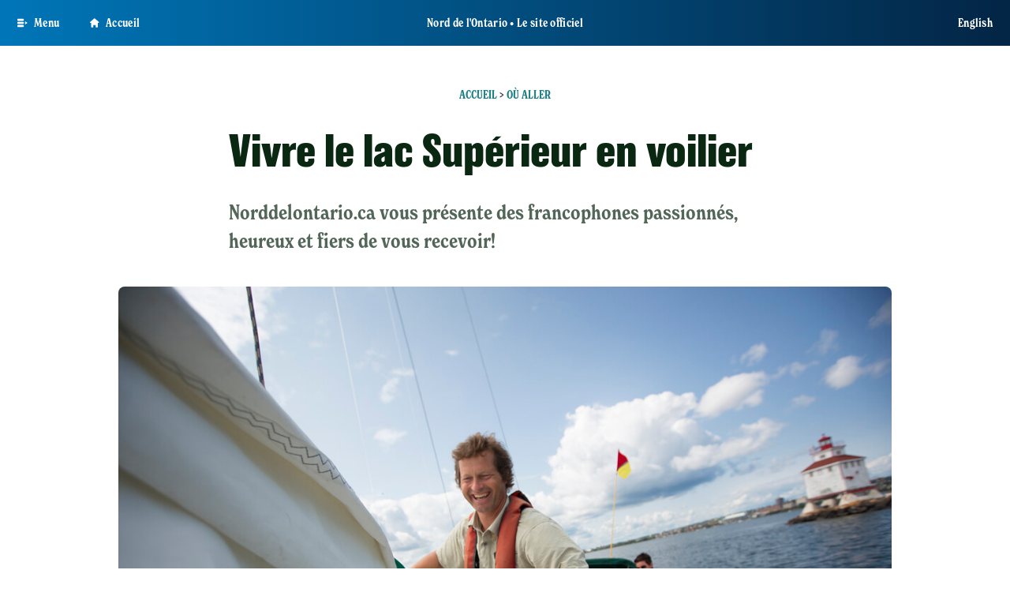

--- FILE ---
content_type: text/html; charset=UTF-8
request_url: https://norddelontario.ca/ou-aller/entreprises-francophones-sail-superior
body_size: 62168
content:
<!DOCTYPE html>
<html lang="fr" dir="ltr" prefix="og: https://ogp.me/ns#">
<head>

    <meta charset="utf-8" /><script type="text/javascript">(window.NREUM||(NREUM={})).init={privacy:{cookies_enabled:true},ajax:{deny_list:["bam.nr-data.net"]},feature_flags:["soft_nav"],distributed_tracing:{enabled:true}};(window.NREUM||(NREUM={})).loader_config={agentID:"1134337100",accountID:"3964887",trustKey:"66686",xpid:"Vw8BVV5bDxABVFhQDwQPVFQI",licenseKey:"NRJS-b9cd3cfc86bdd15fc35",applicationID:"1092858209",browserID:"1134337100"};;/*! For license information please see nr-loader-spa-1.308.0.min.js.LICENSE.txt */
(()=>{var e,t,r={384:(e,t,r)=>{"use strict";r.d(t,{NT:()=>a,US:()=>u,Zm:()=>o,bQ:()=>d,dV:()=>c,pV:()=>l});var n=r(6154),i=r(1863),s=r(1910);const a={beacon:"bam.nr-data.net",errorBeacon:"bam.nr-data.net"};function o(){return n.gm.NREUM||(n.gm.NREUM={}),void 0===n.gm.newrelic&&(n.gm.newrelic=n.gm.NREUM),n.gm.NREUM}function c(){let e=o();return e.o||(e.o={ST:n.gm.setTimeout,SI:n.gm.setImmediate||n.gm.setInterval,CT:n.gm.clearTimeout,XHR:n.gm.XMLHttpRequest,REQ:n.gm.Request,EV:n.gm.Event,PR:n.gm.Promise,MO:n.gm.MutationObserver,FETCH:n.gm.fetch,WS:n.gm.WebSocket},(0,s.i)(...Object.values(e.o))),e}function d(e,t){let r=o();r.initializedAgents??={},t.initializedAt={ms:(0,i.t)(),date:new Date},r.initializedAgents[e]=t}function u(e,t){o()[e]=t}function l(){return function(){let e=o();const t=e.info||{};e.info={beacon:a.beacon,errorBeacon:a.errorBeacon,...t}}(),function(){let e=o();const t=e.init||{};e.init={...t}}(),c(),function(){let e=o();const t=e.loader_config||{};e.loader_config={...t}}(),o()}},782:(e,t,r)=>{"use strict";r.d(t,{T:()=>n});const n=r(860).K7.pageViewTiming},860:(e,t,r)=>{"use strict";r.d(t,{$J:()=>u,K7:()=>c,P3:()=>d,XX:()=>i,Yy:()=>o,df:()=>s,qY:()=>n,v4:()=>a});const n="events",i="jserrors",s="browser/blobs",a="rum",o="browser/logs",c={ajax:"ajax",genericEvents:"generic_events",jserrors:i,logging:"logging",metrics:"metrics",pageAction:"page_action",pageViewEvent:"page_view_event",pageViewTiming:"page_view_timing",sessionReplay:"session_replay",sessionTrace:"session_trace",softNav:"soft_navigations",spa:"spa"},d={[c.pageViewEvent]:1,[c.pageViewTiming]:2,[c.metrics]:3,[c.jserrors]:4,[c.spa]:5,[c.ajax]:6,[c.sessionTrace]:7,[c.softNav]:8,[c.sessionReplay]:9,[c.logging]:10,[c.genericEvents]:11},u={[c.pageViewEvent]:a,[c.pageViewTiming]:n,[c.ajax]:n,[c.spa]:n,[c.softNav]:n,[c.metrics]:i,[c.jserrors]:i,[c.sessionTrace]:s,[c.sessionReplay]:s,[c.logging]:o,[c.genericEvents]:"ins"}},944:(e,t,r)=>{"use strict";r.d(t,{R:()=>i});var n=r(3241);function i(e,t){"function"==typeof console.debug&&(console.debug("New Relic Warning: https://github.com/newrelic/newrelic-browser-agent/blob/main/docs/warning-codes.md#".concat(e),t),(0,n.W)({agentIdentifier:null,drained:null,type:"data",name:"warn",feature:"warn",data:{code:e,secondary:t}}))}},993:(e,t,r)=>{"use strict";r.d(t,{A$:()=>s,ET:()=>a,TZ:()=>o,p_:()=>i});var n=r(860);const i={ERROR:"ERROR",WARN:"WARN",INFO:"INFO",DEBUG:"DEBUG",TRACE:"TRACE"},s={OFF:0,ERROR:1,WARN:2,INFO:3,DEBUG:4,TRACE:5},a="log",o=n.K7.logging},1541:(e,t,r)=>{"use strict";r.d(t,{U:()=>i,f:()=>n});const n={MFE:"MFE",BA:"BA"};function i(e,t){if(2!==t?.harvestEndpointVersion)return{};const r=t.agentRef.runtime.appMetadata.agents[0].entityGuid;return e?{"source.id":e.id,"source.name":e.name,"source.type":e.type,"parent.id":e.parent?.id||r,"parent.type":e.parent?.type||n.BA}:{"entity.guid":r,appId:t.agentRef.info.applicationID}}},1687:(e,t,r)=>{"use strict";r.d(t,{Ak:()=>d,Ze:()=>h,x3:()=>u});var n=r(3241),i=r(7836),s=r(3606),a=r(860),o=r(2646);const c={};function d(e,t){const r={staged:!1,priority:a.P3[t]||0};l(e),c[e].get(t)||c[e].set(t,r)}function u(e,t){e&&c[e]&&(c[e].get(t)&&c[e].delete(t),p(e,t,!1),c[e].size&&f(e))}function l(e){if(!e)throw new Error("agentIdentifier required");c[e]||(c[e]=new Map)}function h(e="",t="feature",r=!1){if(l(e),!e||!c[e].get(t)||r)return p(e,t);c[e].get(t).staged=!0,f(e)}function f(e){const t=Array.from(c[e]);t.every(([e,t])=>t.staged)&&(t.sort((e,t)=>e[1].priority-t[1].priority),t.forEach(([t])=>{c[e].delete(t),p(e,t)}))}function p(e,t,r=!0){const a=e?i.ee.get(e):i.ee,c=s.i.handlers;if(!a.aborted&&a.backlog&&c){if((0,n.W)({agentIdentifier:e,type:"lifecycle",name:"drain",feature:t}),r){const e=a.backlog[t],r=c[t];if(r){for(let t=0;e&&t<e.length;++t)g(e[t],r);Object.entries(r).forEach(([e,t])=>{Object.values(t||{}).forEach(t=>{t[0]?.on&&t[0]?.context()instanceof o.y&&t[0].on(e,t[1])})})}}a.isolatedBacklog||delete c[t],a.backlog[t]=null,a.emit("drain-"+t,[])}}function g(e,t){var r=e[1];Object.values(t[r]||{}).forEach(t=>{var r=e[0];if(t[0]===r){var n=t[1],i=e[3],s=e[2];n.apply(i,s)}})}},1738:(e,t,r)=>{"use strict";r.d(t,{U:()=>f,Y:()=>h});var n=r(3241),i=r(9908),s=r(1863),a=r(944),o=r(5701),c=r(3969),d=r(8362),u=r(860),l=r(4261);function h(e,t,r,s){const h=s||r;!h||h[e]&&h[e]!==d.d.prototype[e]||(h[e]=function(){(0,i.p)(c.xV,["API/"+e+"/called"],void 0,u.K7.metrics,r.ee),(0,n.W)({agentIdentifier:r.agentIdentifier,drained:!!o.B?.[r.agentIdentifier],type:"data",name:"api",feature:l.Pl+e,data:{}});try{return t.apply(this,arguments)}catch(e){(0,a.R)(23,e)}})}function f(e,t,r,n,a){const o=e.info;null===r?delete o.jsAttributes[t]:o.jsAttributes[t]=r,(a||null===r)&&(0,i.p)(l.Pl+n,[(0,s.t)(),t,r],void 0,"session",e.ee)}},1741:(e,t,r)=>{"use strict";r.d(t,{W:()=>s});var n=r(944),i=r(4261);class s{#e(e,...t){if(this[e]!==s.prototype[e])return this[e](...t);(0,n.R)(35,e)}addPageAction(e,t){return this.#e(i.hG,e,t)}register(e){return this.#e(i.eY,e)}recordCustomEvent(e,t){return this.#e(i.fF,e,t)}setPageViewName(e,t){return this.#e(i.Fw,e,t)}setCustomAttribute(e,t,r){return this.#e(i.cD,e,t,r)}noticeError(e,t){return this.#e(i.o5,e,t)}setUserId(e,t=!1){return this.#e(i.Dl,e,t)}setApplicationVersion(e){return this.#e(i.nb,e)}setErrorHandler(e){return this.#e(i.bt,e)}addRelease(e,t){return this.#e(i.k6,e,t)}log(e,t){return this.#e(i.$9,e,t)}start(){return this.#e(i.d3)}finished(e){return this.#e(i.BL,e)}recordReplay(){return this.#e(i.CH)}pauseReplay(){return this.#e(i.Tb)}addToTrace(e){return this.#e(i.U2,e)}setCurrentRouteName(e){return this.#e(i.PA,e)}interaction(e){return this.#e(i.dT,e)}wrapLogger(e,t,r){return this.#e(i.Wb,e,t,r)}measure(e,t){return this.#e(i.V1,e,t)}consent(e){return this.#e(i.Pv,e)}}},1863:(e,t,r)=>{"use strict";function n(){return Math.floor(performance.now())}r.d(t,{t:()=>n})},1910:(e,t,r)=>{"use strict";r.d(t,{i:()=>s});var n=r(944);const i=new Map;function s(...e){return e.every(e=>{if(i.has(e))return i.get(e);const t="function"==typeof e?e.toString():"",r=t.includes("[native code]"),s=t.includes("nrWrapper");return r||s||(0,n.R)(64,e?.name||t),i.set(e,r),r})}},2555:(e,t,r)=>{"use strict";r.d(t,{D:()=>o,f:()=>a});var n=r(384),i=r(8122);const s={beacon:n.NT.beacon,errorBeacon:n.NT.errorBeacon,licenseKey:void 0,applicationID:void 0,sa:void 0,queueTime:void 0,applicationTime:void 0,ttGuid:void 0,user:void 0,account:void 0,product:void 0,extra:void 0,jsAttributes:{},userAttributes:void 0,atts:void 0,transactionName:void 0,tNamePlain:void 0};function a(e){try{return!!e.licenseKey&&!!e.errorBeacon&&!!e.applicationID}catch(e){return!1}}const o=e=>(0,i.a)(e,s)},2614:(e,t,r)=>{"use strict";r.d(t,{BB:()=>a,H3:()=>n,g:()=>d,iL:()=>c,tS:()=>o,uh:()=>i,wk:()=>s});const n="NRBA",i="SESSION",s=144e5,a=18e5,o={STARTED:"session-started",PAUSE:"session-pause",RESET:"session-reset",RESUME:"session-resume",UPDATE:"session-update"},c={SAME_TAB:"same-tab",CROSS_TAB:"cross-tab"},d={OFF:0,FULL:1,ERROR:2}},2646:(e,t,r)=>{"use strict";r.d(t,{y:()=>n});class n{constructor(e){this.contextId=e}}},2843:(e,t,r)=>{"use strict";r.d(t,{G:()=>s,u:()=>i});var n=r(3878);function i(e,t=!1,r,i){(0,n.DD)("visibilitychange",function(){if(t)return void("hidden"===document.visibilityState&&e());e(document.visibilityState)},r,i)}function s(e,t,r){(0,n.sp)("pagehide",e,t,r)}},3241:(e,t,r)=>{"use strict";r.d(t,{W:()=>s});var n=r(6154);const i="newrelic";function s(e={}){try{n.gm.dispatchEvent(new CustomEvent(i,{detail:e}))}catch(e){}}},3304:(e,t,r)=>{"use strict";r.d(t,{A:()=>s});var n=r(7836);const i=()=>{const e=new WeakSet;return(t,r)=>{if("object"==typeof r&&null!==r){if(e.has(r))return;e.add(r)}return r}};function s(e){try{return JSON.stringify(e,i())??""}catch(e){try{n.ee.emit("internal-error",[e])}catch(e){}return""}}},3333:(e,t,r)=>{"use strict";r.d(t,{$v:()=>u,TZ:()=>n,Xh:()=>c,Zp:()=>i,kd:()=>d,mq:()=>o,nf:()=>a,qN:()=>s});const n=r(860).K7.genericEvents,i=["auxclick","click","copy","keydown","paste","scrollend"],s=["focus","blur"],a=4,o=1e3,c=2e3,d=["PageAction","UserAction","BrowserPerformance"],u={RESOURCES:"experimental.resources",REGISTER:"register"}},3434:(e,t,r)=>{"use strict";r.d(t,{Jt:()=>s,YM:()=>d});var n=r(7836),i=r(5607);const s="nr@original:".concat(i.W),a=50;var o=Object.prototype.hasOwnProperty,c=!1;function d(e,t){return e||(e=n.ee),r.inPlace=function(e,t,n,i,s){n||(n="");const a="-"===n.charAt(0);for(let o=0;o<t.length;o++){const c=t[o],d=e[c];l(d)||(e[c]=r(d,a?c+n:n,i,c,s))}},r.flag=s,r;function r(t,r,n,c,d){return l(t)?t:(r||(r=""),nrWrapper[s]=t,function(e,t,r){if(Object.defineProperty&&Object.keys)try{return Object.keys(e).forEach(function(r){Object.defineProperty(t,r,{get:function(){return e[r]},set:function(t){return e[r]=t,t}})}),t}catch(e){u([e],r)}for(var n in e)o.call(e,n)&&(t[n]=e[n])}(t,nrWrapper,e),nrWrapper);function nrWrapper(){var s,o,l,h;let f;try{o=this,s=[...arguments],l="function"==typeof n?n(s,o):n||{}}catch(t){u([t,"",[s,o,c],l],e)}i(r+"start",[s,o,c],l,d);const p=performance.now();let g;try{return h=t.apply(o,s),g=performance.now(),h}catch(e){throw g=performance.now(),i(r+"err",[s,o,e],l,d),f=e,f}finally{const e=g-p,t={start:p,end:g,duration:e,isLongTask:e>=a,methodName:c,thrownError:f};t.isLongTask&&i("long-task",[t,o],l,d),i(r+"end",[s,o,h],l,d)}}}function i(r,n,i,s){if(!c||t){var a=c;c=!0;try{e.emit(r,n,i,t,s)}catch(t){u([t,r,n,i],e)}c=a}}}function u(e,t){t||(t=n.ee);try{t.emit("internal-error",e)}catch(e){}}function l(e){return!(e&&"function"==typeof e&&e.apply&&!e[s])}},3606:(e,t,r)=>{"use strict";r.d(t,{i:()=>s});var n=r(9908);s.on=a;var i=s.handlers={};function s(e,t,r,s){a(s||n.d,i,e,t,r)}function a(e,t,r,i,s){s||(s="feature"),e||(e=n.d);var a=t[s]=t[s]||{};(a[r]=a[r]||[]).push([e,i])}},3738:(e,t,r)=>{"use strict";r.d(t,{He:()=>i,Kp:()=>o,Lc:()=>d,Rz:()=>u,TZ:()=>n,bD:()=>s,d3:()=>a,jx:()=>l,sl:()=>h,uP:()=>c});const n=r(860).K7.sessionTrace,i="bstResource",s="resource",a="-start",o="-end",c="fn"+a,d="fn"+o,u="pushState",l=1e3,h=3e4},3785:(e,t,r)=>{"use strict";r.d(t,{R:()=>c,b:()=>d});var n=r(9908),i=r(1863),s=r(860),a=r(3969),o=r(993);function c(e,t,r={},c=o.p_.INFO,d=!0,u,l=(0,i.t)()){(0,n.p)(a.xV,["API/logging/".concat(c.toLowerCase(),"/called")],void 0,s.K7.metrics,e),(0,n.p)(o.ET,[l,t,r,c,d,u],void 0,s.K7.logging,e)}function d(e){return"string"==typeof e&&Object.values(o.p_).some(t=>t===e.toUpperCase().trim())}},3878:(e,t,r)=>{"use strict";function n(e,t){return{capture:e,passive:!1,signal:t}}function i(e,t,r=!1,i){window.addEventListener(e,t,n(r,i))}function s(e,t,r=!1,i){document.addEventListener(e,t,n(r,i))}r.d(t,{DD:()=>s,jT:()=>n,sp:()=>i})},3962:(e,t,r)=>{"use strict";r.d(t,{AM:()=>a,O2:()=>l,OV:()=>s,Qu:()=>h,TZ:()=>c,ih:()=>f,pP:()=>o,t1:()=>u,tC:()=>i,wD:()=>d});var n=r(860);const i=["click","keydown","submit"],s="popstate",a="api",o="initialPageLoad",c=n.K7.softNav,d=5e3,u=500,l={INITIAL_PAGE_LOAD:"",ROUTE_CHANGE:1,UNSPECIFIED:2},h={INTERACTION:1,AJAX:2,CUSTOM_END:3,CUSTOM_TRACER:4},f={IP:"in progress",PF:"pending finish",FIN:"finished",CAN:"cancelled"}},3969:(e,t,r)=>{"use strict";r.d(t,{TZ:()=>n,XG:()=>o,rs:()=>i,xV:()=>a,z_:()=>s});const n=r(860).K7.metrics,i="sm",s="cm",a="storeSupportabilityMetrics",o="storeEventMetrics"},4234:(e,t,r)=>{"use strict";r.d(t,{W:()=>s});var n=r(7836),i=r(1687);class s{constructor(e,t){this.agentIdentifier=e,this.ee=n.ee.get(e),this.featureName=t,this.blocked=!1}deregisterDrain(){(0,i.x3)(this.agentIdentifier,this.featureName)}}},4261:(e,t,r)=>{"use strict";r.d(t,{$9:()=>u,BL:()=>c,CH:()=>p,Dl:()=>R,Fw:()=>w,PA:()=>v,Pl:()=>n,Pv:()=>A,Tb:()=>h,U2:()=>a,V1:()=>E,Wb:()=>T,bt:()=>y,cD:()=>b,d3:()=>x,dT:()=>d,eY:()=>g,fF:()=>f,hG:()=>s,hw:()=>i,k6:()=>o,nb:()=>m,o5:()=>l});const n="api-",i=n+"ixn-",s="addPageAction",a="addToTrace",o="addRelease",c="finished",d="interaction",u="log",l="noticeError",h="pauseReplay",f="recordCustomEvent",p="recordReplay",g="register",m="setApplicationVersion",v="setCurrentRouteName",b="setCustomAttribute",y="setErrorHandler",w="setPageViewName",R="setUserId",x="start",T="wrapLogger",E="measure",A="consent"},5205:(e,t,r)=>{"use strict";r.d(t,{j:()=>S});var n=r(384),i=r(1741);var s=r(2555),a=r(3333);const o=e=>{if(!e||"string"!=typeof e)return!1;try{document.createDocumentFragment().querySelector(e)}catch{return!1}return!0};var c=r(2614),d=r(944),u=r(8122);const l="[data-nr-mask]",h=e=>(0,u.a)(e,(()=>{const e={feature_flags:[],experimental:{allow_registered_children:!1,resources:!1},mask_selector:"*",block_selector:"[data-nr-block]",mask_input_options:{color:!1,date:!1,"datetime-local":!1,email:!1,month:!1,number:!1,range:!1,search:!1,tel:!1,text:!1,time:!1,url:!1,week:!1,textarea:!1,select:!1,password:!0}};return{ajax:{deny_list:void 0,block_internal:!0,enabled:!0,autoStart:!0},api:{get allow_registered_children(){return e.feature_flags.includes(a.$v.REGISTER)||e.experimental.allow_registered_children},set allow_registered_children(t){e.experimental.allow_registered_children=t},duplicate_registered_data:!1},browser_consent_mode:{enabled:!1},distributed_tracing:{enabled:void 0,exclude_newrelic_header:void 0,cors_use_newrelic_header:void 0,cors_use_tracecontext_headers:void 0,allowed_origins:void 0},get feature_flags(){return e.feature_flags},set feature_flags(t){e.feature_flags=t},generic_events:{enabled:!0,autoStart:!0},harvest:{interval:30},jserrors:{enabled:!0,autoStart:!0},logging:{enabled:!0,autoStart:!0},metrics:{enabled:!0,autoStart:!0},obfuscate:void 0,page_action:{enabled:!0},page_view_event:{enabled:!0,autoStart:!0},page_view_timing:{enabled:!0,autoStart:!0},performance:{capture_marks:!1,capture_measures:!1,capture_detail:!0,resources:{get enabled(){return e.feature_flags.includes(a.$v.RESOURCES)||e.experimental.resources},set enabled(t){e.experimental.resources=t},asset_types:[],first_party_domains:[],ignore_newrelic:!0}},privacy:{cookies_enabled:!0},proxy:{assets:void 0,beacon:void 0},session:{expiresMs:c.wk,inactiveMs:c.BB},session_replay:{autoStart:!0,enabled:!1,preload:!1,sampling_rate:10,error_sampling_rate:100,collect_fonts:!1,inline_images:!1,fix_stylesheets:!0,mask_all_inputs:!0,get mask_text_selector(){return e.mask_selector},set mask_text_selector(t){o(t)?e.mask_selector="".concat(t,",").concat(l):""===t||null===t?e.mask_selector=l:(0,d.R)(5,t)},get block_class(){return"nr-block"},get ignore_class(){return"nr-ignore"},get mask_text_class(){return"nr-mask"},get block_selector(){return e.block_selector},set block_selector(t){o(t)?e.block_selector+=",".concat(t):""!==t&&(0,d.R)(6,t)},get mask_input_options(){return e.mask_input_options},set mask_input_options(t){t&&"object"==typeof t?e.mask_input_options={...t,password:!0}:(0,d.R)(7,t)}},session_trace:{enabled:!0,autoStart:!0},soft_navigations:{enabled:!0,autoStart:!0},spa:{enabled:!0,autoStart:!0},ssl:void 0,user_actions:{enabled:!0,elementAttributes:["id","className","tagName","type"]}}})());var f=r(6154),p=r(9324);let g=0;const m={buildEnv:p.F3,distMethod:p.Xs,version:p.xv,originTime:f.WN},v={consented:!1},b={appMetadata:{},get consented(){return this.session?.state?.consent||v.consented},set consented(e){v.consented=e},customTransaction:void 0,denyList:void 0,disabled:!1,harvester:void 0,isolatedBacklog:!1,isRecording:!1,loaderType:void 0,maxBytes:3e4,obfuscator:void 0,onerror:void 0,ptid:void 0,releaseIds:{},session:void 0,timeKeeper:void 0,registeredEntities:[],jsAttributesMetadata:{bytes:0},get harvestCount(){return++g}},y=e=>{const t=(0,u.a)(e,b),r=Object.keys(m).reduce((e,t)=>(e[t]={value:m[t],writable:!1,configurable:!0,enumerable:!0},e),{});return Object.defineProperties(t,r)};var w=r(5701);const R=e=>{const t=e.startsWith("http");e+="/",r.p=t?e:"https://"+e};var x=r(7836),T=r(3241);const E={accountID:void 0,trustKey:void 0,agentID:void 0,licenseKey:void 0,applicationID:void 0,xpid:void 0},A=e=>(0,u.a)(e,E),_=new Set;function S(e,t={},r,a){let{init:o,info:c,loader_config:d,runtime:u={},exposed:l=!0}=t;if(!c){const e=(0,n.pV)();o=e.init,c=e.info,d=e.loader_config}e.init=h(o||{}),e.loader_config=A(d||{}),c.jsAttributes??={},f.bv&&(c.jsAttributes.isWorker=!0),e.info=(0,s.D)(c);const p=e.init,g=[c.beacon,c.errorBeacon];_.has(e.agentIdentifier)||(p.proxy.assets&&(R(p.proxy.assets),g.push(p.proxy.assets)),p.proxy.beacon&&g.push(p.proxy.beacon),e.beacons=[...g],function(e){const t=(0,n.pV)();Object.getOwnPropertyNames(i.W.prototype).forEach(r=>{const n=i.W.prototype[r];if("function"!=typeof n||"constructor"===n)return;let s=t[r];e[r]&&!1!==e.exposed&&"micro-agent"!==e.runtime?.loaderType&&(t[r]=(...t)=>{const n=e[r](...t);return s?s(...t):n})})}(e),(0,n.US)("activatedFeatures",w.B)),u.denyList=[...p.ajax.deny_list||[],...p.ajax.block_internal?g:[]],u.ptid=e.agentIdentifier,u.loaderType=r,e.runtime=y(u),_.has(e.agentIdentifier)||(e.ee=x.ee.get(e.agentIdentifier),e.exposed=l,(0,T.W)({agentIdentifier:e.agentIdentifier,drained:!!w.B?.[e.agentIdentifier],type:"lifecycle",name:"initialize",feature:void 0,data:e.config})),_.add(e.agentIdentifier)}},5270:(e,t,r)=>{"use strict";r.d(t,{Aw:()=>a,SR:()=>s,rF:()=>o});var n=r(384),i=r(7767);function s(e){return!!(0,n.dV)().o.MO&&(0,i.V)(e)&&!0===e?.session_trace.enabled}function a(e){return!0===e?.session_replay.preload&&s(e)}function o(e,t){try{if("string"==typeof t?.type){if("password"===t.type.toLowerCase())return"*".repeat(e?.length||0);if(void 0!==t?.dataset?.nrUnmask||t?.classList?.contains("nr-unmask"))return e}}catch(e){}return"string"==typeof e?e.replace(/[\S]/g,"*"):"*".repeat(e?.length||0)}},5289:(e,t,r)=>{"use strict";r.d(t,{GG:()=>a,Qr:()=>c,sB:()=>o});var n=r(3878),i=r(6389);function s(){return"undefined"==typeof document||"complete"===document.readyState}function a(e,t){if(s())return e();const r=(0,i.J)(e),a=setInterval(()=>{s()&&(clearInterval(a),r())},500);(0,n.sp)("load",r,t)}function o(e){if(s())return e();(0,n.DD)("DOMContentLoaded",e)}function c(e){if(s())return e();(0,n.sp)("popstate",e)}},5607:(e,t,r)=>{"use strict";r.d(t,{W:()=>n});const n=(0,r(9566).bz)()},5701:(e,t,r)=>{"use strict";r.d(t,{B:()=>s,t:()=>a});var n=r(3241);const i=new Set,s={};function a(e,t){const r=t.agentIdentifier;s[r]??={},e&&"object"==typeof e&&(i.has(r)||(t.ee.emit("rumresp",[e]),s[r]=e,i.add(r),(0,n.W)({agentIdentifier:r,loaded:!0,drained:!0,type:"lifecycle",name:"load",feature:void 0,data:e})))}},6154:(e,t,r)=>{"use strict";r.d(t,{OF:()=>d,RI:()=>i,WN:()=>h,bv:()=>s,eN:()=>f,gm:()=>a,lR:()=>l,m:()=>c,mw:()=>o,sb:()=>u});var n=r(1863);const i="undefined"!=typeof window&&!!window.document,s="undefined"!=typeof WorkerGlobalScope&&("undefined"!=typeof self&&self instanceof WorkerGlobalScope&&self.navigator instanceof WorkerNavigator||"undefined"!=typeof globalThis&&globalThis instanceof WorkerGlobalScope&&globalThis.navigator instanceof WorkerNavigator),a=i?window:"undefined"!=typeof WorkerGlobalScope&&("undefined"!=typeof self&&self instanceof WorkerGlobalScope&&self||"undefined"!=typeof globalThis&&globalThis instanceof WorkerGlobalScope&&globalThis),o=Boolean("hidden"===a?.document?.visibilityState),c=""+a?.location,d=/iPad|iPhone|iPod/.test(a.navigator?.userAgent),u=d&&"undefined"==typeof SharedWorker,l=(()=>{const e=a.navigator?.userAgent?.match(/Firefox[/\s](\d+\.\d+)/);return Array.isArray(e)&&e.length>=2?+e[1]:0})(),h=Date.now()-(0,n.t)(),f=()=>"undefined"!=typeof PerformanceNavigationTiming&&a?.performance?.getEntriesByType("navigation")?.[0]?.responseStart},6344:(e,t,r)=>{"use strict";r.d(t,{BB:()=>u,Qb:()=>l,TZ:()=>i,Ug:()=>a,Vh:()=>s,_s:()=>o,bc:()=>d,yP:()=>c});var n=r(2614);const i=r(860).K7.sessionReplay,s="errorDuringReplay",a=.12,o={DomContentLoaded:0,Load:1,FullSnapshot:2,IncrementalSnapshot:3,Meta:4,Custom:5},c={[n.g.ERROR]:15e3,[n.g.FULL]:3e5,[n.g.OFF]:0},d={RESET:{message:"Session was reset",sm:"Reset"},IMPORT:{message:"Recorder failed to import",sm:"Import"},TOO_MANY:{message:"429: Too Many Requests",sm:"Too-Many"},TOO_BIG:{message:"Payload was too large",sm:"Too-Big"},CROSS_TAB:{message:"Session Entity was set to OFF on another tab",sm:"Cross-Tab"},ENTITLEMENTS:{message:"Session Replay is not allowed and will not be started",sm:"Entitlement"}},u=5e3,l={API:"api",RESUME:"resume",SWITCH_TO_FULL:"switchToFull",INITIALIZE:"initialize",PRELOAD:"preload"}},6389:(e,t,r)=>{"use strict";function n(e,t=500,r={}){const n=r?.leading||!1;let i;return(...r)=>{n&&void 0===i&&(e.apply(this,r),i=setTimeout(()=>{i=clearTimeout(i)},t)),n||(clearTimeout(i),i=setTimeout(()=>{e.apply(this,r)},t))}}function i(e){let t=!1;return(...r)=>{t||(t=!0,e.apply(this,r))}}r.d(t,{J:()=>i,s:()=>n})},6630:(e,t,r)=>{"use strict";r.d(t,{T:()=>n});const n=r(860).K7.pageViewEvent},6774:(e,t,r)=>{"use strict";r.d(t,{T:()=>n});const n=r(860).K7.jserrors},7295:(e,t,r)=>{"use strict";r.d(t,{Xv:()=>a,gX:()=>i,iW:()=>s});var n=[];function i(e){if(!e||s(e))return!1;if(0===n.length)return!0;if("*"===n[0].hostname)return!1;for(var t=0;t<n.length;t++){var r=n[t];if(r.hostname.test(e.hostname)&&r.pathname.test(e.pathname))return!1}return!0}function s(e){return void 0===e.hostname}function a(e){if(n=[],e&&e.length)for(var t=0;t<e.length;t++){let r=e[t];if(!r)continue;if("*"===r)return void(n=[{hostname:"*"}]);0===r.indexOf("http://")?r=r.substring(7):0===r.indexOf("https://")&&(r=r.substring(8));const i=r.indexOf("/");let s,a;i>0?(s=r.substring(0,i),a=r.substring(i)):(s=r,a="*");let[c]=s.split(":");n.push({hostname:o(c),pathname:o(a,!0)})}}function o(e,t=!1){const r=e.replace(/[.+?^${}()|[\]\\]/g,e=>"\\"+e).replace(/\*/g,".*?");return new RegExp((t?"^":"")+r+"$")}},7485:(e,t,r)=>{"use strict";r.d(t,{D:()=>i});var n=r(6154);function i(e){if(0===(e||"").indexOf("data:"))return{protocol:"data"};try{const t=new URL(e,location.href),r={port:t.port,hostname:t.hostname,pathname:t.pathname,search:t.search,protocol:t.protocol.slice(0,t.protocol.indexOf(":")),sameOrigin:t.protocol===n.gm?.location?.protocol&&t.host===n.gm?.location?.host};return r.port&&""!==r.port||("http:"===t.protocol&&(r.port="80"),"https:"===t.protocol&&(r.port="443")),r.pathname&&""!==r.pathname?r.pathname.startsWith("/")||(r.pathname="/".concat(r.pathname)):r.pathname="/",r}catch(e){return{}}}},7699:(e,t,r)=>{"use strict";r.d(t,{It:()=>s,KC:()=>o,No:()=>i,qh:()=>a});var n=r(860);const i=16e3,s=1e6,a="SESSION_ERROR",o={[n.K7.logging]:!0,[n.K7.genericEvents]:!1,[n.K7.jserrors]:!1,[n.K7.ajax]:!1}},7767:(e,t,r)=>{"use strict";r.d(t,{V:()=>i});var n=r(6154);const i=e=>n.RI&&!0===e?.privacy.cookies_enabled},7836:(e,t,r)=>{"use strict";r.d(t,{P:()=>o,ee:()=>c});var n=r(384),i=r(8990),s=r(2646),a=r(5607);const o="nr@context:".concat(a.W),c=function e(t,r){var n={},a={},u={},l=!1;try{l=16===r.length&&d.initializedAgents?.[r]?.runtime.isolatedBacklog}catch(e){}var h={on:p,addEventListener:p,removeEventListener:function(e,t){var r=n[e];if(!r)return;for(var i=0;i<r.length;i++)r[i]===t&&r.splice(i,1)},emit:function(e,r,n,i,s){!1!==s&&(s=!0);if(c.aborted&&!i)return;t&&s&&t.emit(e,r,n);var o=f(n);g(e).forEach(e=>{e.apply(o,r)});var d=v()[a[e]];d&&d.push([h,e,r,o]);return o},get:m,listeners:g,context:f,buffer:function(e,t){const r=v();if(t=t||"feature",h.aborted)return;Object.entries(e||{}).forEach(([e,n])=>{a[n]=t,t in r||(r[t]=[])})},abort:function(){h._aborted=!0,Object.keys(h.backlog).forEach(e=>{delete h.backlog[e]})},isBuffering:function(e){return!!v()[a[e]]},debugId:r,backlog:l?{}:t&&"object"==typeof t.backlog?t.backlog:{},isolatedBacklog:l};return Object.defineProperty(h,"aborted",{get:()=>{let e=h._aborted||!1;return e||(t&&(e=t.aborted),e)}}),h;function f(e){return e&&e instanceof s.y?e:e?(0,i.I)(e,o,()=>new s.y(o)):new s.y(o)}function p(e,t){n[e]=g(e).concat(t)}function g(e){return n[e]||[]}function m(t){return u[t]=u[t]||e(h,t)}function v(){return h.backlog}}(void 0,"globalEE"),d=(0,n.Zm)();d.ee||(d.ee=c)},8122:(e,t,r)=>{"use strict";r.d(t,{a:()=>i});var n=r(944);function i(e,t){try{if(!e||"object"!=typeof e)return(0,n.R)(3);if(!t||"object"!=typeof t)return(0,n.R)(4);const r=Object.create(Object.getPrototypeOf(t),Object.getOwnPropertyDescriptors(t)),s=0===Object.keys(r).length?e:r;for(let a in s)if(void 0!==e[a])try{if(null===e[a]){r[a]=null;continue}Array.isArray(e[a])&&Array.isArray(t[a])?r[a]=Array.from(new Set([...e[a],...t[a]])):"object"==typeof e[a]&&"object"==typeof t[a]?r[a]=i(e[a],t[a]):r[a]=e[a]}catch(e){r[a]||(0,n.R)(1,e)}return r}catch(e){(0,n.R)(2,e)}}},8139:(e,t,r)=>{"use strict";r.d(t,{u:()=>h});var n=r(7836),i=r(3434),s=r(8990),a=r(6154);const o={},c=a.gm.XMLHttpRequest,d="addEventListener",u="removeEventListener",l="nr@wrapped:".concat(n.P);function h(e){var t=function(e){return(e||n.ee).get("events")}(e);if(o[t.debugId]++)return t;o[t.debugId]=1;var r=(0,i.YM)(t,!0);function h(e){r.inPlace(e,[d,u],"-",p)}function p(e,t){return e[1]}return"getPrototypeOf"in Object&&(a.RI&&f(document,h),c&&f(c.prototype,h),f(a.gm,h)),t.on(d+"-start",function(e,t){var n=e[1];if(null!==n&&("function"==typeof n||"object"==typeof n)&&"newrelic"!==e[0]){var i=(0,s.I)(n,l,function(){var e={object:function(){if("function"!=typeof n.handleEvent)return;return n.handleEvent.apply(n,arguments)},function:n}[typeof n];return e?r(e,"fn-",null,e.name||"anonymous"):n});this.wrapped=e[1]=i}}),t.on(u+"-start",function(e){e[1]=this.wrapped||e[1]}),t}function f(e,t,...r){let n=e;for(;"object"==typeof n&&!Object.prototype.hasOwnProperty.call(n,d);)n=Object.getPrototypeOf(n);n&&t(n,...r)}},8362:(e,t,r)=>{"use strict";r.d(t,{d:()=>s});var n=r(9566),i=r(1741);class s extends i.W{agentIdentifier=(0,n.LA)(16)}},8374:(e,t,r)=>{r.nc=(()=>{try{return document?.currentScript?.nonce}catch(e){}return""})()},8990:(e,t,r)=>{"use strict";r.d(t,{I:()=>i});var n=Object.prototype.hasOwnProperty;function i(e,t,r){if(n.call(e,t))return e[t];var i=r();if(Object.defineProperty&&Object.keys)try{return Object.defineProperty(e,t,{value:i,writable:!0,enumerable:!1}),i}catch(e){}return e[t]=i,i}},9119:(e,t,r)=>{"use strict";r.d(t,{L:()=>s});var n=/([^?#]*)[^#]*(#[^?]*|$).*/,i=/([^?#]*)().*/;function s(e,t){return e?e.replace(t?n:i,"$1$2"):e}},9300:(e,t,r)=>{"use strict";r.d(t,{T:()=>n});const n=r(860).K7.ajax},9324:(e,t,r)=>{"use strict";r.d(t,{AJ:()=>a,F3:()=>i,Xs:()=>s,Yq:()=>o,xv:()=>n});const n="1.308.0",i="PROD",s="CDN",a="@newrelic/rrweb",o="1.0.1"},9566:(e,t,r)=>{"use strict";r.d(t,{LA:()=>o,ZF:()=>c,bz:()=>a,el:()=>d});var n=r(6154);const i="xxxxxxxx-xxxx-4xxx-yxxx-xxxxxxxxxxxx";function s(e,t){return e?15&e[t]:16*Math.random()|0}function a(){const e=n.gm?.crypto||n.gm?.msCrypto;let t,r=0;return e&&e.getRandomValues&&(t=e.getRandomValues(new Uint8Array(30))),i.split("").map(e=>"x"===e?s(t,r++).toString(16):"y"===e?(3&s()|8).toString(16):e).join("")}function o(e){const t=n.gm?.crypto||n.gm?.msCrypto;let r,i=0;t&&t.getRandomValues&&(r=t.getRandomValues(new Uint8Array(e)));const a=[];for(var o=0;o<e;o++)a.push(s(r,i++).toString(16));return a.join("")}function c(){return o(16)}function d(){return o(32)}},9908:(e,t,r)=>{"use strict";r.d(t,{d:()=>n,p:()=>i});var n=r(7836).ee.get("handle");function i(e,t,r,i,s){s?(s.buffer([e],i),s.emit(e,t,r)):(n.buffer([e],i),n.emit(e,t,r))}}},n={};function i(e){var t=n[e];if(void 0!==t)return t.exports;var s=n[e]={exports:{}};return r[e](s,s.exports,i),s.exports}i.m=r,i.d=(e,t)=>{for(var r in t)i.o(t,r)&&!i.o(e,r)&&Object.defineProperty(e,r,{enumerable:!0,get:t[r]})},i.f={},i.e=e=>Promise.all(Object.keys(i.f).reduce((t,r)=>(i.f[r](e,t),t),[])),i.u=e=>({212:"nr-spa-compressor",249:"nr-spa-recorder",478:"nr-spa"}[e]+"-1.308.0.min.js"),i.o=(e,t)=>Object.prototype.hasOwnProperty.call(e,t),e={},t="NRBA-1.308.0.PROD:",i.l=(r,n,s,a)=>{if(e[r])e[r].push(n);else{var o,c;if(void 0!==s)for(var d=document.getElementsByTagName("script"),u=0;u<d.length;u++){var l=d[u];if(l.getAttribute("src")==r||l.getAttribute("data-webpack")==t+s){o=l;break}}if(!o){c=!0;var h={478:"sha512-RSfSVnmHk59T/uIPbdSE0LPeqcEdF4/+XhfJdBuccH5rYMOEZDhFdtnh6X6nJk7hGpzHd9Ujhsy7lZEz/ORYCQ==",249:"sha512-ehJXhmntm85NSqW4MkhfQqmeKFulra3klDyY0OPDUE+sQ3GokHlPh1pmAzuNy//3j4ac6lzIbmXLvGQBMYmrkg==",212:"sha512-B9h4CR46ndKRgMBcK+j67uSR2RCnJfGefU+A7FrgR/k42ovXy5x/MAVFiSvFxuVeEk/pNLgvYGMp1cBSK/G6Fg=="};(o=document.createElement("script")).charset="utf-8",i.nc&&o.setAttribute("nonce",i.nc),o.setAttribute("data-webpack",t+s),o.src=r,0!==o.src.indexOf(window.location.origin+"/")&&(o.crossOrigin="anonymous"),h[a]&&(o.integrity=h[a])}e[r]=[n];var f=(t,n)=>{o.onerror=o.onload=null,clearTimeout(p);var i=e[r];if(delete e[r],o.parentNode&&o.parentNode.removeChild(o),i&&i.forEach(e=>e(n)),t)return t(n)},p=setTimeout(f.bind(null,void 0,{type:"timeout",target:o}),12e4);o.onerror=f.bind(null,o.onerror),o.onload=f.bind(null,o.onload),c&&document.head.appendChild(o)}},i.r=e=>{"undefined"!=typeof Symbol&&Symbol.toStringTag&&Object.defineProperty(e,Symbol.toStringTag,{value:"Module"}),Object.defineProperty(e,"__esModule",{value:!0})},i.p="https://js-agent.newrelic.com/",(()=>{var e={38:0,788:0};i.f.j=(t,r)=>{var n=i.o(e,t)?e[t]:void 0;if(0!==n)if(n)r.push(n[2]);else{var s=new Promise((r,i)=>n=e[t]=[r,i]);r.push(n[2]=s);var a=i.p+i.u(t),o=new Error;i.l(a,r=>{if(i.o(e,t)&&(0!==(n=e[t])&&(e[t]=void 0),n)){var s=r&&("load"===r.type?"missing":r.type),a=r&&r.target&&r.target.src;o.message="Loading chunk "+t+" failed: ("+s+": "+a+")",o.name="ChunkLoadError",o.type=s,o.request=a,n[1](o)}},"chunk-"+t,t)}};var t=(t,r)=>{var n,s,[a,o,c]=r,d=0;if(a.some(t=>0!==e[t])){for(n in o)i.o(o,n)&&(i.m[n]=o[n]);if(c)c(i)}for(t&&t(r);d<a.length;d++)s=a[d],i.o(e,s)&&e[s]&&e[s][0](),e[s]=0},r=self["webpackChunk:NRBA-1.308.0.PROD"]=self["webpackChunk:NRBA-1.308.0.PROD"]||[];r.forEach(t.bind(null,0)),r.push=t.bind(null,r.push.bind(r))})(),(()=>{"use strict";i(8374);var e=i(8362),t=i(860);const r=Object.values(t.K7);var n=i(5205);var s=i(9908),a=i(1863),o=i(4261),c=i(1738);var d=i(1687),u=i(4234),l=i(5289),h=i(6154),f=i(944),p=i(5270),g=i(7767),m=i(6389),v=i(7699);class b extends u.W{constructor(e,t){super(e.agentIdentifier,t),this.agentRef=e,this.abortHandler=void 0,this.featAggregate=void 0,this.loadedSuccessfully=void 0,this.onAggregateImported=new Promise(e=>{this.loadedSuccessfully=e}),this.deferred=Promise.resolve(),!1===e.init[this.featureName].autoStart?this.deferred=new Promise((t,r)=>{this.ee.on("manual-start-all",(0,m.J)(()=>{(0,d.Ak)(e.agentIdentifier,this.featureName),t()}))}):(0,d.Ak)(e.agentIdentifier,t)}importAggregator(e,t,r={}){if(this.featAggregate)return;const n=async()=>{let n;await this.deferred;try{if((0,g.V)(e.init)){const{setupAgentSession:t}=await i.e(478).then(i.bind(i,8766));n=t(e)}}catch(e){(0,f.R)(20,e),this.ee.emit("internal-error",[e]),(0,s.p)(v.qh,[e],void 0,this.featureName,this.ee)}try{if(!this.#t(this.featureName,n,e.init))return(0,d.Ze)(this.agentIdentifier,this.featureName),void this.loadedSuccessfully(!1);const{Aggregate:i}=await t();this.featAggregate=new i(e,r),e.runtime.harvester.initializedAggregates.push(this.featAggregate),this.loadedSuccessfully(!0)}catch(e){(0,f.R)(34,e),this.abortHandler?.(),(0,d.Ze)(this.agentIdentifier,this.featureName,!0),this.loadedSuccessfully(!1),this.ee&&this.ee.abort()}};h.RI?(0,l.GG)(()=>n(),!0):n()}#t(e,r,n){if(this.blocked)return!1;switch(e){case t.K7.sessionReplay:return(0,p.SR)(n)&&!!r;case t.K7.sessionTrace:return!!r;default:return!0}}}var y=i(6630),w=i(2614),R=i(3241);class x extends b{static featureName=y.T;constructor(e){var t;super(e,y.T),this.setupInspectionEvents(e.agentIdentifier),t=e,(0,c.Y)(o.Fw,function(e,r){"string"==typeof e&&("/"!==e.charAt(0)&&(e="/"+e),t.runtime.customTransaction=(r||"http://custom.transaction")+e,(0,s.p)(o.Pl+o.Fw,[(0,a.t)()],void 0,void 0,t.ee))},t),this.importAggregator(e,()=>i.e(478).then(i.bind(i,2467)))}setupInspectionEvents(e){const t=(t,r)=>{t&&(0,R.W)({agentIdentifier:e,timeStamp:t.timeStamp,loaded:"complete"===t.target.readyState,type:"window",name:r,data:t.target.location+""})};(0,l.sB)(e=>{t(e,"DOMContentLoaded")}),(0,l.GG)(e=>{t(e,"load")}),(0,l.Qr)(e=>{t(e,"navigate")}),this.ee.on(w.tS.UPDATE,(t,r)=>{(0,R.W)({agentIdentifier:e,type:"lifecycle",name:"session",data:r})})}}var T=i(384);class E extends e.d{constructor(e){var t;(super(),h.gm)?(this.features={},(0,T.bQ)(this.agentIdentifier,this),this.desiredFeatures=new Set(e.features||[]),this.desiredFeatures.add(x),(0,n.j)(this,e,e.loaderType||"agent"),t=this,(0,c.Y)(o.cD,function(e,r,n=!1){if("string"==typeof e){if(["string","number","boolean"].includes(typeof r)||null===r)return(0,c.U)(t,e,r,o.cD,n);(0,f.R)(40,typeof r)}else(0,f.R)(39,typeof e)},t),function(e){(0,c.Y)(o.Dl,function(t,r=!1){if("string"!=typeof t&&null!==t)return void(0,f.R)(41,typeof t);const n=e.info.jsAttributes["enduser.id"];r&&null!=n&&n!==t?(0,s.p)(o.Pl+"setUserIdAndResetSession",[t],void 0,"session",e.ee):(0,c.U)(e,"enduser.id",t,o.Dl,!0)},e)}(this),function(e){(0,c.Y)(o.nb,function(t){if("string"==typeof t||null===t)return(0,c.U)(e,"application.version",t,o.nb,!1);(0,f.R)(42,typeof t)},e)}(this),function(e){(0,c.Y)(o.d3,function(){e.ee.emit("manual-start-all")},e)}(this),function(e){(0,c.Y)(o.Pv,function(t=!0){if("boolean"==typeof t){if((0,s.p)(o.Pl+o.Pv,[t],void 0,"session",e.ee),e.runtime.consented=t,t){const t=e.features.page_view_event;t.onAggregateImported.then(e=>{const r=t.featAggregate;e&&!r.sentRum&&r.sendRum()})}}else(0,f.R)(65,typeof t)},e)}(this),this.run()):(0,f.R)(21)}get config(){return{info:this.info,init:this.init,loader_config:this.loader_config,runtime:this.runtime}}get api(){return this}run(){try{const e=function(e){const t={};return r.forEach(r=>{t[r]=!!e[r]?.enabled}),t}(this.init),n=[...this.desiredFeatures];n.sort((e,r)=>t.P3[e.featureName]-t.P3[r.featureName]),n.forEach(r=>{if(!e[r.featureName]&&r.featureName!==t.K7.pageViewEvent)return;if(r.featureName===t.K7.spa)return void(0,f.R)(67);const n=function(e){switch(e){case t.K7.ajax:return[t.K7.jserrors];case t.K7.sessionTrace:return[t.K7.ajax,t.K7.pageViewEvent];case t.K7.sessionReplay:return[t.K7.sessionTrace];case t.K7.pageViewTiming:return[t.K7.pageViewEvent];default:return[]}}(r.featureName).filter(e=>!(e in this.features));n.length>0&&(0,f.R)(36,{targetFeature:r.featureName,missingDependencies:n}),this.features[r.featureName]=new r(this)})}catch(e){(0,f.R)(22,e);for(const e in this.features)this.features[e].abortHandler?.();const t=(0,T.Zm)();delete t.initializedAgents[this.agentIdentifier]?.features,delete this.sharedAggregator;return t.ee.get(this.agentIdentifier).abort(),!1}}}var A=i(2843),_=i(782);class S extends b{static featureName=_.T;constructor(e){super(e,_.T),h.RI&&((0,A.u)(()=>(0,s.p)("docHidden",[(0,a.t)()],void 0,_.T,this.ee),!0),(0,A.G)(()=>(0,s.p)("winPagehide",[(0,a.t)()],void 0,_.T,this.ee)),this.importAggregator(e,()=>i.e(478).then(i.bind(i,9917))))}}var O=i(3969);class I extends b{static featureName=O.TZ;constructor(e){super(e,O.TZ),h.RI&&document.addEventListener("securitypolicyviolation",e=>{(0,s.p)(O.xV,["Generic/CSPViolation/Detected"],void 0,this.featureName,this.ee)}),this.importAggregator(e,()=>i.e(478).then(i.bind(i,6555)))}}var N=i(6774),P=i(3878),k=i(3304);class D{constructor(e,t,r,n,i){this.name="UncaughtError",this.message="string"==typeof e?e:(0,k.A)(e),this.sourceURL=t,this.line=r,this.column=n,this.__newrelic=i}}function C(e){return M(e)?e:new D(void 0!==e?.message?e.message:e,e?.filename||e?.sourceURL,e?.lineno||e?.line,e?.colno||e?.col,e?.__newrelic,e?.cause)}function j(e){const t="Unhandled Promise Rejection: ";if(!e?.reason)return;if(M(e.reason)){try{e.reason.message.startsWith(t)||(e.reason.message=t+e.reason.message)}catch(e){}return C(e.reason)}const r=C(e.reason);return(r.message||"").startsWith(t)||(r.message=t+r.message),r}function L(e){if(e.error instanceof SyntaxError&&!/:\d+$/.test(e.error.stack?.trim())){const t=new D(e.message,e.filename,e.lineno,e.colno,e.error.__newrelic,e.cause);return t.name=SyntaxError.name,t}return M(e.error)?e.error:C(e)}function M(e){return e instanceof Error&&!!e.stack}function H(e,r,n,i,o=(0,a.t)()){"string"==typeof e&&(e=new Error(e)),(0,s.p)("err",[e,o,!1,r,n.runtime.isRecording,void 0,i],void 0,t.K7.jserrors,n.ee),(0,s.p)("uaErr",[],void 0,t.K7.genericEvents,n.ee)}var B=i(1541),K=i(993),W=i(3785);function U(e,{customAttributes:t={},level:r=K.p_.INFO}={},n,i,s=(0,a.t)()){(0,W.R)(n.ee,e,t,r,!1,i,s)}function F(e,r,n,i,c=(0,a.t)()){(0,s.p)(o.Pl+o.hG,[c,e,r,i],void 0,t.K7.genericEvents,n.ee)}function V(e,r,n,i,c=(0,a.t)()){const{start:d,end:u,customAttributes:l}=r||{},h={customAttributes:l||{}};if("object"!=typeof h.customAttributes||"string"!=typeof e||0===e.length)return void(0,f.R)(57);const p=(e,t)=>null==e?t:"number"==typeof e?e:e instanceof PerformanceMark?e.startTime:Number.NaN;if(h.start=p(d,0),h.end=p(u,c),Number.isNaN(h.start)||Number.isNaN(h.end))(0,f.R)(57);else{if(h.duration=h.end-h.start,!(h.duration<0))return(0,s.p)(o.Pl+o.V1,[h,e,i],void 0,t.K7.genericEvents,n.ee),h;(0,f.R)(58)}}function G(e,r={},n,i,c=(0,a.t)()){(0,s.p)(o.Pl+o.fF,[c,e,r,i],void 0,t.K7.genericEvents,n.ee)}function z(e){(0,c.Y)(o.eY,function(t){return Y(e,t)},e)}function Y(e,r,n){(0,f.R)(54,"newrelic.register"),r||={},r.type=B.f.MFE,r.licenseKey||=e.info.licenseKey,r.blocked=!1,r.parent=n||{},Array.isArray(r.tags)||(r.tags=[]);const i={};r.tags.forEach(e=>{"name"!==e&&"id"!==e&&(i["source.".concat(e)]=!0)}),r.isolated??=!0;let o=()=>{};const c=e.runtime.registeredEntities;if(!r.isolated){const e=c.find(({metadata:{target:{id:e}}})=>e===r.id&&!r.isolated);if(e)return e}const d=e=>{r.blocked=!0,o=e};function u(e){return"string"==typeof e&&!!e.trim()&&e.trim().length<501||"number"==typeof e}e.init.api.allow_registered_children||d((0,m.J)(()=>(0,f.R)(55))),u(r.id)&&u(r.name)||d((0,m.J)(()=>(0,f.R)(48,r)));const l={addPageAction:(t,n={})=>g(F,[t,{...i,...n},e],r),deregister:()=>{d((0,m.J)(()=>(0,f.R)(68)))},log:(t,n={})=>g(U,[t,{...n,customAttributes:{...i,...n.customAttributes||{}}},e],r),measure:(t,n={})=>g(V,[t,{...n,customAttributes:{...i,...n.customAttributes||{}}},e],r),noticeError:(t,n={})=>g(H,[t,{...i,...n},e],r),register:(t={})=>g(Y,[e,t],l.metadata.target),recordCustomEvent:(t,n={})=>g(G,[t,{...i,...n},e],r),setApplicationVersion:e=>p("application.version",e),setCustomAttribute:(e,t)=>p(e,t),setUserId:e=>p("enduser.id",e),metadata:{customAttributes:i,target:r}},h=()=>(r.blocked&&o(),r.blocked);h()||c.push(l);const p=(e,t)=>{h()||(i[e]=t)},g=(r,n,i)=>{if(h())return;const o=(0,a.t)();(0,s.p)(O.xV,["API/register/".concat(r.name,"/called")],void 0,t.K7.metrics,e.ee);try{if(e.init.api.duplicate_registered_data&&"register"!==r.name){let e=n;if(n[1]instanceof Object){const t={"child.id":i.id,"child.type":i.type};e="customAttributes"in n[1]?[n[0],{...n[1],customAttributes:{...n[1].customAttributes,...t}},...n.slice(2)]:[n[0],{...n[1],...t},...n.slice(2)]}r(...e,void 0,o)}return r(...n,i,o)}catch(e){(0,f.R)(50,e)}};return l}class Z extends b{static featureName=N.T;constructor(e){var t;super(e,N.T),t=e,(0,c.Y)(o.o5,(e,r)=>H(e,r,t),t),function(e){(0,c.Y)(o.bt,function(t){e.runtime.onerror=t},e)}(e),function(e){let t=0;(0,c.Y)(o.k6,function(e,r){++t>10||(this.runtime.releaseIds[e.slice(-200)]=(""+r).slice(-200))},e)}(e),z(e);try{this.removeOnAbort=new AbortController}catch(e){}this.ee.on("internal-error",(t,r)=>{this.abortHandler&&(0,s.p)("ierr",[C(t),(0,a.t)(),!0,{},e.runtime.isRecording,r],void 0,this.featureName,this.ee)}),h.gm.addEventListener("unhandledrejection",t=>{this.abortHandler&&(0,s.p)("err",[j(t),(0,a.t)(),!1,{unhandledPromiseRejection:1},e.runtime.isRecording],void 0,this.featureName,this.ee)},(0,P.jT)(!1,this.removeOnAbort?.signal)),h.gm.addEventListener("error",t=>{this.abortHandler&&(0,s.p)("err",[L(t),(0,a.t)(),!1,{},e.runtime.isRecording],void 0,this.featureName,this.ee)},(0,P.jT)(!1,this.removeOnAbort?.signal)),this.abortHandler=this.#r,this.importAggregator(e,()=>i.e(478).then(i.bind(i,2176)))}#r(){this.removeOnAbort?.abort(),this.abortHandler=void 0}}var q=i(8990);let X=1;function J(e){const t=typeof e;return!e||"object"!==t&&"function"!==t?-1:e===h.gm?0:(0,q.I)(e,"nr@id",function(){return X++})}function Q(e){if("string"==typeof e&&e.length)return e.length;if("object"==typeof e){if("undefined"!=typeof ArrayBuffer&&e instanceof ArrayBuffer&&e.byteLength)return e.byteLength;if("undefined"!=typeof Blob&&e instanceof Blob&&e.size)return e.size;if(!("undefined"!=typeof FormData&&e instanceof FormData))try{return(0,k.A)(e).length}catch(e){return}}}var ee=i(8139),te=i(7836),re=i(3434);const ne={},ie=["open","send"];function se(e){var t=e||te.ee;const r=function(e){return(e||te.ee).get("xhr")}(t);if(void 0===h.gm.XMLHttpRequest)return r;if(ne[r.debugId]++)return r;ne[r.debugId]=1,(0,ee.u)(t);var n=(0,re.YM)(r),i=h.gm.XMLHttpRequest,s=h.gm.MutationObserver,a=h.gm.Promise,o=h.gm.setInterval,c="readystatechange",d=["onload","onerror","onabort","onloadstart","onloadend","onprogress","ontimeout"],u=[],l=h.gm.XMLHttpRequest=function(e){const t=new i(e),s=r.context(t);try{r.emit("new-xhr",[t],s),t.addEventListener(c,(a=s,function(){var e=this;e.readyState>3&&!a.resolved&&(a.resolved=!0,r.emit("xhr-resolved",[],e)),n.inPlace(e,d,"fn-",y)}),(0,P.jT)(!1))}catch(e){(0,f.R)(15,e);try{r.emit("internal-error",[e])}catch(e){}}var a;return t};function p(e,t){n.inPlace(t,["onreadystatechange"],"fn-",y)}if(function(e,t){for(var r in e)t[r]=e[r]}(i,l),l.prototype=i.prototype,n.inPlace(l.prototype,ie,"-xhr-",y),r.on("send-xhr-start",function(e,t){p(e,t),function(e){u.push(e),s&&(g?g.then(b):o?o(b):(m=-m,v.data=m))}(t)}),r.on("open-xhr-start",p),s){var g=a&&a.resolve();if(!o&&!a){var m=1,v=document.createTextNode(m);new s(b).observe(v,{characterData:!0})}}else t.on("fn-end",function(e){e[0]&&e[0].type===c||b()});function b(){for(var e=0;e<u.length;e++)p(0,u[e]);u.length&&(u=[])}function y(e,t){return t}return r}var ae="fetch-",oe=ae+"body-",ce=["arrayBuffer","blob","json","text","formData"],de=h.gm.Request,ue=h.gm.Response,le="prototype";const he={};function fe(e){const t=function(e){return(e||te.ee).get("fetch")}(e);if(!(de&&ue&&h.gm.fetch))return t;if(he[t.debugId]++)return t;function r(e,r,n){var i=e[r];"function"==typeof i&&(e[r]=function(){var e,r=[...arguments],s={};t.emit(n+"before-start",[r],s),s[te.P]&&s[te.P].dt&&(e=s[te.P].dt);var a=i.apply(this,r);return t.emit(n+"start",[r,e],a),a.then(function(e){return t.emit(n+"end",[null,e],a),e},function(e){throw t.emit(n+"end",[e],a),e})})}return he[t.debugId]=1,ce.forEach(e=>{r(de[le],e,oe),r(ue[le],e,oe)}),r(h.gm,"fetch",ae),t.on(ae+"end",function(e,r){var n=this;if(r){var i=r.headers.get("content-length");null!==i&&(n.rxSize=i),t.emit(ae+"done",[null,r],n)}else t.emit(ae+"done",[e],n)}),t}var pe=i(7485),ge=i(9566);class me{constructor(e){this.agentRef=e}generateTracePayload(e){const t=this.agentRef.loader_config;if(!this.shouldGenerateTrace(e)||!t)return null;var r=(t.accountID||"").toString()||null,n=(t.agentID||"").toString()||null,i=(t.trustKey||"").toString()||null;if(!r||!n)return null;var s=(0,ge.ZF)(),a=(0,ge.el)(),o=Date.now(),c={spanId:s,traceId:a,timestamp:o};return(e.sameOrigin||this.isAllowedOrigin(e)&&this.useTraceContextHeadersForCors())&&(c.traceContextParentHeader=this.generateTraceContextParentHeader(s,a),c.traceContextStateHeader=this.generateTraceContextStateHeader(s,o,r,n,i)),(e.sameOrigin&&!this.excludeNewrelicHeader()||!e.sameOrigin&&this.isAllowedOrigin(e)&&this.useNewrelicHeaderForCors())&&(c.newrelicHeader=this.generateTraceHeader(s,a,o,r,n,i)),c}generateTraceContextParentHeader(e,t){return"00-"+t+"-"+e+"-01"}generateTraceContextStateHeader(e,t,r,n,i){return i+"@nr=0-1-"+r+"-"+n+"-"+e+"----"+t}generateTraceHeader(e,t,r,n,i,s){if(!("function"==typeof h.gm?.btoa))return null;var a={v:[0,1],d:{ty:"Browser",ac:n,ap:i,id:e,tr:t,ti:r}};return s&&n!==s&&(a.d.tk=s),btoa((0,k.A)(a))}shouldGenerateTrace(e){return this.agentRef.init?.distributed_tracing?.enabled&&this.isAllowedOrigin(e)}isAllowedOrigin(e){var t=!1;const r=this.agentRef.init?.distributed_tracing;if(e.sameOrigin)t=!0;else if(r?.allowed_origins instanceof Array)for(var n=0;n<r.allowed_origins.length;n++){var i=(0,pe.D)(r.allowed_origins[n]);if(e.hostname===i.hostname&&e.protocol===i.protocol&&e.port===i.port){t=!0;break}}return t}excludeNewrelicHeader(){var e=this.agentRef.init?.distributed_tracing;return!!e&&!!e.exclude_newrelic_header}useNewrelicHeaderForCors(){var e=this.agentRef.init?.distributed_tracing;return!!e&&!1!==e.cors_use_newrelic_header}useTraceContextHeadersForCors(){var e=this.agentRef.init?.distributed_tracing;return!!e&&!!e.cors_use_tracecontext_headers}}var ve=i(9300),be=i(7295);function ye(e){return"string"==typeof e?e:e instanceof(0,T.dV)().o.REQ?e.url:h.gm?.URL&&e instanceof URL?e.href:void 0}var we=["load","error","abort","timeout"],Re=we.length,xe=(0,T.dV)().o.REQ,Te=(0,T.dV)().o.XHR;const Ee="X-NewRelic-App-Data";class Ae extends b{static featureName=ve.T;constructor(e){super(e,ve.T),this.dt=new me(e),this.handler=(e,t,r,n)=>(0,s.p)(e,t,r,n,this.ee);try{const e={xmlhttprequest:"xhr",fetch:"fetch",beacon:"beacon"};h.gm?.performance?.getEntriesByType("resource").forEach(r=>{if(r.initiatorType in e&&0!==r.responseStatus){const n={status:r.responseStatus},i={rxSize:r.transferSize,duration:Math.floor(r.duration),cbTime:0};_e(n,r.name),this.handler("xhr",[n,i,r.startTime,r.responseEnd,e[r.initiatorType]],void 0,t.K7.ajax)}})}catch(e){}fe(this.ee),se(this.ee),function(e,r,n,i){function o(e){var t=this;t.totalCbs=0,t.called=0,t.cbTime=0,t.end=T,t.ended=!1,t.xhrGuids={},t.lastSize=null,t.loadCaptureCalled=!1,t.params=this.params||{},t.metrics=this.metrics||{},t.latestLongtaskEnd=0,e.addEventListener("load",function(r){E(t,e)},(0,P.jT)(!1)),h.lR||e.addEventListener("progress",function(e){t.lastSize=e.loaded},(0,P.jT)(!1))}function c(e){this.params={method:e[0]},_e(this,e[1]),this.metrics={}}function d(t,r){e.loader_config.xpid&&this.sameOrigin&&r.setRequestHeader("X-NewRelic-ID",e.loader_config.xpid);var n=i.generateTracePayload(this.parsedOrigin);if(n){var s=!1;n.newrelicHeader&&(r.setRequestHeader("newrelic",n.newrelicHeader),s=!0),n.traceContextParentHeader&&(r.setRequestHeader("traceparent",n.traceContextParentHeader),n.traceContextStateHeader&&r.setRequestHeader("tracestate",n.traceContextStateHeader),s=!0),s&&(this.dt=n)}}function u(e,t){var n=this.metrics,i=e[0],s=this;if(n&&i){var o=Q(i);o&&(n.txSize=o)}this.startTime=(0,a.t)(),this.body=i,this.listener=function(e){try{"abort"!==e.type||s.loadCaptureCalled||(s.params.aborted=!0),("load"!==e.type||s.called===s.totalCbs&&(s.onloadCalled||"function"!=typeof t.onload)&&"function"==typeof s.end)&&s.end(t)}catch(e){try{r.emit("internal-error",[e])}catch(e){}}};for(var c=0;c<Re;c++)t.addEventListener(we[c],this.listener,(0,P.jT)(!1))}function l(e,t,r){this.cbTime+=e,t?this.onloadCalled=!0:this.called+=1,this.called!==this.totalCbs||!this.onloadCalled&&"function"==typeof r.onload||"function"!=typeof this.end||this.end(r)}function f(e,t){var r=""+J(e)+!!t;this.xhrGuids&&!this.xhrGuids[r]&&(this.xhrGuids[r]=!0,this.totalCbs+=1)}function p(e,t){var r=""+J(e)+!!t;this.xhrGuids&&this.xhrGuids[r]&&(delete this.xhrGuids[r],this.totalCbs-=1)}function g(){this.endTime=(0,a.t)()}function m(e,t){t instanceof Te&&"load"===e[0]&&r.emit("xhr-load-added",[e[1],e[2]],t)}function v(e,t){t instanceof Te&&"load"===e[0]&&r.emit("xhr-load-removed",[e[1],e[2]],t)}function b(e,t,r){t instanceof Te&&("onload"===r&&(this.onload=!0),("load"===(e[0]&&e[0].type)||this.onload)&&(this.xhrCbStart=(0,a.t)()))}function y(e,t){this.xhrCbStart&&r.emit("xhr-cb-time",[(0,a.t)()-this.xhrCbStart,this.onload,t],t)}function w(e){var t,r=e[1]||{};if("string"==typeof e[0]?0===(t=e[0]).length&&h.RI&&(t=""+h.gm.location.href):e[0]&&e[0].url?t=e[0].url:h.gm?.URL&&e[0]&&e[0]instanceof URL?t=e[0].href:"function"==typeof e[0].toString&&(t=e[0].toString()),"string"==typeof t&&0!==t.length){t&&(this.parsedOrigin=(0,pe.D)(t),this.sameOrigin=this.parsedOrigin.sameOrigin);var n=i.generateTracePayload(this.parsedOrigin);if(n&&(n.newrelicHeader||n.traceContextParentHeader))if(e[0]&&e[0].headers)o(e[0].headers,n)&&(this.dt=n);else{var s={};for(var a in r)s[a]=r[a];s.headers=new Headers(r.headers||{}),o(s.headers,n)&&(this.dt=n),e.length>1?e[1]=s:e.push(s)}}function o(e,t){var r=!1;return t.newrelicHeader&&(e.set("newrelic",t.newrelicHeader),r=!0),t.traceContextParentHeader&&(e.set("traceparent",t.traceContextParentHeader),t.traceContextStateHeader&&e.set("tracestate",t.traceContextStateHeader),r=!0),r}}function R(e,t){this.params={},this.metrics={},this.startTime=(0,a.t)(),this.dt=t,e.length>=1&&(this.target=e[0]),e.length>=2&&(this.opts=e[1]);var r=this.opts||{},n=this.target;_e(this,ye(n));var i=(""+(n&&n instanceof xe&&n.method||r.method||"GET")).toUpperCase();this.params.method=i,this.body=r.body,this.txSize=Q(r.body)||0}function x(e,r){if(this.endTime=(0,a.t)(),this.params||(this.params={}),(0,be.iW)(this.params))return;let i;this.params.status=r?r.status:0,"string"==typeof this.rxSize&&this.rxSize.length>0&&(i=+this.rxSize);const s={txSize:this.txSize,rxSize:i,duration:(0,a.t)()-this.startTime};n("xhr",[this.params,s,this.startTime,this.endTime,"fetch"],this,t.K7.ajax)}function T(e){const r=this.params,i=this.metrics;if(!this.ended){this.ended=!0;for(let t=0;t<Re;t++)e.removeEventListener(we[t],this.listener,!1);r.aborted||(0,be.iW)(r)||(i.duration=(0,a.t)()-this.startTime,this.loadCaptureCalled||4!==e.readyState?null==r.status&&(r.status=0):E(this,e),i.cbTime=this.cbTime,n("xhr",[r,i,this.startTime,this.endTime,"xhr"],this,t.K7.ajax))}}function E(e,n){e.params.status=n.status;var i=function(e,t){var r=e.responseType;return"json"===r&&null!==t?t:"arraybuffer"===r||"blob"===r||"json"===r?Q(e.response):"text"===r||""===r||void 0===r?Q(e.responseText):void 0}(n,e.lastSize);if(i&&(e.metrics.rxSize=i),e.sameOrigin&&n.getAllResponseHeaders().indexOf(Ee)>=0){var a=n.getResponseHeader(Ee);a&&((0,s.p)(O.rs,["Ajax/CrossApplicationTracing/Header/Seen"],void 0,t.K7.metrics,r),e.params.cat=a.split(", ").pop())}e.loadCaptureCalled=!0}r.on("new-xhr",o),r.on("open-xhr-start",c),r.on("open-xhr-end",d),r.on("send-xhr-start",u),r.on("xhr-cb-time",l),r.on("xhr-load-added",f),r.on("xhr-load-removed",p),r.on("xhr-resolved",g),r.on("addEventListener-end",m),r.on("removeEventListener-end",v),r.on("fn-end",y),r.on("fetch-before-start",w),r.on("fetch-start",R),r.on("fn-start",b),r.on("fetch-done",x)}(e,this.ee,this.handler,this.dt),this.importAggregator(e,()=>i.e(478).then(i.bind(i,3845)))}}function _e(e,t){var r=(0,pe.D)(t),n=e.params||e;n.hostname=r.hostname,n.port=r.port,n.protocol=r.protocol,n.host=r.hostname+":"+r.port,n.pathname=r.pathname,e.parsedOrigin=r,e.sameOrigin=r.sameOrigin}const Se={},Oe=["pushState","replaceState"];function Ie(e){const t=function(e){return(e||te.ee).get("history")}(e);return!h.RI||Se[t.debugId]++||(Se[t.debugId]=1,(0,re.YM)(t).inPlace(window.history,Oe,"-")),t}var Ne=i(3738);function Pe(e){(0,c.Y)(o.BL,function(r=Date.now()){const n=r-h.WN;n<0&&(0,f.R)(62,r),(0,s.p)(O.XG,[o.BL,{time:n}],void 0,t.K7.metrics,e.ee),e.addToTrace({name:o.BL,start:r,origin:"nr"}),(0,s.p)(o.Pl+o.hG,[n,o.BL],void 0,t.K7.genericEvents,e.ee)},e)}const{He:ke,bD:De,d3:Ce,Kp:je,TZ:Le,Lc:Me,uP:He,Rz:Be}=Ne;class Ke extends b{static featureName=Le;constructor(e){var r;super(e,Le),r=e,(0,c.Y)(o.U2,function(e){if(!(e&&"object"==typeof e&&e.name&&e.start))return;const n={n:e.name,s:e.start-h.WN,e:(e.end||e.start)-h.WN,o:e.origin||"",t:"api"};n.s<0||n.e<0||n.e<n.s?(0,f.R)(61,{start:n.s,end:n.e}):(0,s.p)("bstApi",[n],void 0,t.K7.sessionTrace,r.ee)},r),Pe(e);if(!(0,g.V)(e.init))return void this.deregisterDrain();const n=this.ee;let d;Ie(n),this.eventsEE=(0,ee.u)(n),this.eventsEE.on(He,function(e,t){this.bstStart=(0,a.t)()}),this.eventsEE.on(Me,function(e,r){(0,s.p)("bst",[e[0],r,this.bstStart,(0,a.t)()],void 0,t.K7.sessionTrace,n)}),n.on(Be+Ce,function(e){this.time=(0,a.t)(),this.startPath=location.pathname+location.hash}),n.on(Be+je,function(e){(0,s.p)("bstHist",[location.pathname+location.hash,this.startPath,this.time],void 0,t.K7.sessionTrace,n)});try{d=new PerformanceObserver(e=>{const r=e.getEntries();(0,s.p)(ke,[r],void 0,t.K7.sessionTrace,n)}),d.observe({type:De,buffered:!0})}catch(e){}this.importAggregator(e,()=>i.e(478).then(i.bind(i,6974)),{resourceObserver:d})}}var We=i(6344);class Ue extends b{static featureName=We.TZ;#n;recorder;constructor(e){var r;let n;super(e,We.TZ),r=e,(0,c.Y)(o.CH,function(){(0,s.p)(o.CH,[],void 0,t.K7.sessionReplay,r.ee)},r),function(e){(0,c.Y)(o.Tb,function(){(0,s.p)(o.Tb,[],void 0,t.K7.sessionReplay,e.ee)},e)}(e);try{n=JSON.parse(localStorage.getItem("".concat(w.H3,"_").concat(w.uh)))}catch(e){}(0,p.SR)(e.init)&&this.ee.on(o.CH,()=>this.#i()),this.#s(n)&&this.importRecorder().then(e=>{e.startRecording(We.Qb.PRELOAD,n?.sessionReplayMode)}),this.importAggregator(this.agentRef,()=>i.e(478).then(i.bind(i,6167)),this),this.ee.on("err",e=>{this.blocked||this.agentRef.runtime.isRecording&&(this.errorNoticed=!0,(0,s.p)(We.Vh,[e],void 0,this.featureName,this.ee))})}#s(e){return e&&(e.sessionReplayMode===w.g.FULL||e.sessionReplayMode===w.g.ERROR)||(0,p.Aw)(this.agentRef.init)}importRecorder(){return this.recorder?Promise.resolve(this.recorder):(this.#n??=Promise.all([i.e(478),i.e(249)]).then(i.bind(i,4866)).then(({Recorder:e})=>(this.recorder=new e(this),this.recorder)).catch(e=>{throw this.ee.emit("internal-error",[e]),this.blocked=!0,e}),this.#n)}#i(){this.blocked||(this.featAggregate?this.featAggregate.mode!==w.g.FULL&&this.featAggregate.initializeRecording(w.g.FULL,!0,We.Qb.API):this.importRecorder().then(()=>{this.recorder.startRecording(We.Qb.API,w.g.FULL)}))}}var Fe=i(3962);class Ve extends b{static featureName=Fe.TZ;constructor(e){if(super(e,Fe.TZ),function(e){const r=e.ee.get("tracer");function n(){}(0,c.Y)(o.dT,function(e){return(new n).get("object"==typeof e?e:{})},e);const i=n.prototype={createTracer:function(n,i){var o={},c=this,d="function"==typeof i;return(0,s.p)(O.xV,["API/createTracer/called"],void 0,t.K7.metrics,e.ee),function(){if(r.emit((d?"":"no-")+"fn-start",[(0,a.t)(),c,d],o),d)try{return i.apply(this,arguments)}catch(e){const t="string"==typeof e?new Error(e):e;throw r.emit("fn-err",[arguments,this,t],o),t}finally{r.emit("fn-end",[(0,a.t)()],o)}}}};["actionText","setName","setAttribute","save","ignore","onEnd","getContext","end","get"].forEach(r=>{c.Y.apply(this,[r,function(){return(0,s.p)(o.hw+r,[performance.now(),...arguments],this,t.K7.softNav,e.ee),this},e,i])}),(0,c.Y)(o.PA,function(){(0,s.p)(o.hw+"routeName",[performance.now(),...arguments],void 0,t.K7.softNav,e.ee)},e)}(e),!h.RI||!(0,T.dV)().o.MO)return;const r=Ie(this.ee);try{this.removeOnAbort=new AbortController}catch(e){}Fe.tC.forEach(e=>{(0,P.sp)(e,e=>{l(e)},!0,this.removeOnAbort?.signal)});const n=()=>(0,s.p)("newURL",[(0,a.t)(),""+window.location],void 0,this.featureName,this.ee);r.on("pushState-end",n),r.on("replaceState-end",n),(0,P.sp)(Fe.OV,e=>{l(e),(0,s.p)("newURL",[e.timeStamp,""+window.location],void 0,this.featureName,this.ee)},!0,this.removeOnAbort?.signal);let d=!1;const u=new((0,T.dV)().o.MO)((e,t)=>{d||(d=!0,requestAnimationFrame(()=>{(0,s.p)("newDom",[(0,a.t)()],void 0,this.featureName,this.ee),d=!1}))}),l=(0,m.s)(e=>{"loading"!==document.readyState&&((0,s.p)("newUIEvent",[e],void 0,this.featureName,this.ee),u.observe(document.body,{attributes:!0,childList:!0,subtree:!0,characterData:!0}))},100,{leading:!0});this.abortHandler=function(){this.removeOnAbort?.abort(),u.disconnect(),this.abortHandler=void 0},this.importAggregator(e,()=>i.e(478).then(i.bind(i,4393)),{domObserver:u})}}var Ge=i(3333),ze=i(9119);const Ye={},Ze=new Set;function qe(e){return"string"==typeof e?{type:"string",size:(new TextEncoder).encode(e).length}:e instanceof ArrayBuffer?{type:"ArrayBuffer",size:e.byteLength}:e instanceof Blob?{type:"Blob",size:e.size}:e instanceof DataView?{type:"DataView",size:e.byteLength}:ArrayBuffer.isView(e)?{type:"TypedArray",size:e.byteLength}:{type:"unknown",size:0}}class Xe{constructor(e,t){this.timestamp=(0,a.t)(),this.currentUrl=(0,ze.L)(window.location.href),this.socketId=(0,ge.LA)(8),this.requestedUrl=(0,ze.L)(e),this.requestedProtocols=Array.isArray(t)?t.join(","):t||"",this.openedAt=void 0,this.protocol=void 0,this.extensions=void 0,this.binaryType=void 0,this.messageOrigin=void 0,this.messageCount=0,this.messageBytes=0,this.messageBytesMin=0,this.messageBytesMax=0,this.messageTypes=void 0,this.sendCount=0,this.sendBytes=0,this.sendBytesMin=0,this.sendBytesMax=0,this.sendTypes=void 0,this.closedAt=void 0,this.closeCode=void 0,this.closeReason="unknown",this.closeWasClean=void 0,this.connectedDuration=0,this.hasErrors=void 0}}class $e extends b{static featureName=Ge.TZ;constructor(e){super(e,Ge.TZ);const r=e.init.feature_flags.includes("websockets"),n=[e.init.page_action.enabled,e.init.performance.capture_marks,e.init.performance.capture_measures,e.init.performance.resources.enabled,e.init.user_actions.enabled,r];var d;let u,l;if(d=e,(0,c.Y)(o.hG,(e,t)=>F(e,t,d),d),function(e){(0,c.Y)(o.fF,(t,r)=>G(t,r,e),e)}(e),Pe(e),z(e),function(e){(0,c.Y)(o.V1,(t,r)=>V(t,r,e),e)}(e),r&&(l=function(e){if(!(0,T.dV)().o.WS)return e;const t=e.get("websockets");if(Ye[t.debugId]++)return t;Ye[t.debugId]=1,(0,A.G)(()=>{const e=(0,a.t)();Ze.forEach(r=>{r.nrData.closedAt=e,r.nrData.closeCode=1001,r.nrData.closeReason="Page navigating away",r.nrData.closeWasClean=!1,r.nrData.openedAt&&(r.nrData.connectedDuration=e-r.nrData.openedAt),t.emit("ws",[r.nrData],r)})});class r extends WebSocket{static name="WebSocket";static toString(){return"function WebSocket() { [native code] }"}toString(){return"[object WebSocket]"}get[Symbol.toStringTag](){return r.name}#a(e){(e.__newrelic??={}).socketId=this.nrData.socketId,this.nrData.hasErrors??=!0}constructor(...e){super(...e),this.nrData=new Xe(e[0],e[1]),this.addEventListener("open",()=>{this.nrData.openedAt=(0,a.t)(),["protocol","extensions","binaryType"].forEach(e=>{this.nrData[e]=this[e]}),Ze.add(this)}),this.addEventListener("message",e=>{const{type:t,size:r}=qe(e.data);this.nrData.messageOrigin??=(0,ze.L)(e.origin),this.nrData.messageCount++,this.nrData.messageBytes+=r,this.nrData.messageBytesMin=Math.min(this.nrData.messageBytesMin||1/0,r),this.nrData.messageBytesMax=Math.max(this.nrData.messageBytesMax,r),(this.nrData.messageTypes??"").includes(t)||(this.nrData.messageTypes=this.nrData.messageTypes?"".concat(this.nrData.messageTypes,",").concat(t):t)}),this.addEventListener("close",e=>{this.nrData.closedAt=(0,a.t)(),this.nrData.closeCode=e.code,e.reason&&(this.nrData.closeReason=e.reason),this.nrData.closeWasClean=e.wasClean,this.nrData.connectedDuration=this.nrData.closedAt-this.nrData.openedAt,Ze.delete(this),t.emit("ws",[this.nrData],this)})}addEventListener(e,t,...r){const n=this,i="function"==typeof t?function(...e){try{return t.apply(this,e)}catch(e){throw n.#a(e),e}}:t?.handleEvent?{handleEvent:function(...e){try{return t.handleEvent.apply(t,e)}catch(e){throw n.#a(e),e}}}:t;return super.addEventListener(e,i,...r)}send(e){if(this.readyState===WebSocket.OPEN){const{type:t,size:r}=qe(e);this.nrData.sendCount++,this.nrData.sendBytes+=r,this.nrData.sendBytesMin=Math.min(this.nrData.sendBytesMin||1/0,r),this.nrData.sendBytesMax=Math.max(this.nrData.sendBytesMax,r),(this.nrData.sendTypes??"").includes(t)||(this.nrData.sendTypes=this.nrData.sendTypes?"".concat(this.nrData.sendTypes,",").concat(t):t)}try{return super.send(e)}catch(e){throw this.#a(e),e}}close(...e){try{super.close(...e)}catch(e){throw this.#a(e),e}}}return h.gm.WebSocket=r,t}(this.ee)),h.RI){if(fe(this.ee),se(this.ee),u=Ie(this.ee),e.init.user_actions.enabled){function f(t){const r=(0,pe.D)(t);return e.beacons.includes(r.hostname+":"+r.port)}function p(){u.emit("navChange")}Ge.Zp.forEach(e=>(0,P.sp)(e,e=>(0,s.p)("ua",[e],void 0,this.featureName,this.ee),!0)),Ge.qN.forEach(e=>{const t=(0,m.s)(e=>{(0,s.p)("ua",[e],void 0,this.featureName,this.ee)},500,{leading:!0});(0,P.sp)(e,t)}),h.gm.addEventListener("error",()=>{(0,s.p)("uaErr",[],void 0,t.K7.genericEvents,this.ee)},(0,P.jT)(!1,this.removeOnAbort?.signal)),this.ee.on("open-xhr-start",(e,r)=>{f(e[1])||r.addEventListener("readystatechange",()=>{2===r.readyState&&(0,s.p)("uaXhr",[],void 0,t.K7.genericEvents,this.ee)})}),this.ee.on("fetch-start",e=>{e.length>=1&&!f(ye(e[0]))&&(0,s.p)("uaXhr",[],void 0,t.K7.genericEvents,this.ee)}),u.on("pushState-end",p),u.on("replaceState-end",p),window.addEventListener("hashchange",p,(0,P.jT)(!0,this.removeOnAbort?.signal)),window.addEventListener("popstate",p,(0,P.jT)(!0,this.removeOnAbort?.signal))}if(e.init.performance.resources.enabled&&h.gm.PerformanceObserver?.supportedEntryTypes.includes("resource")){new PerformanceObserver(e=>{e.getEntries().forEach(e=>{(0,s.p)("browserPerformance.resource",[e],void 0,this.featureName,this.ee)})}).observe({type:"resource",buffered:!0})}}r&&l.on("ws",e=>{(0,s.p)("ws-complete",[e],void 0,this.featureName,this.ee)});try{this.removeOnAbort=new AbortController}catch(g){}this.abortHandler=()=>{this.removeOnAbort?.abort(),this.abortHandler=void 0},n.some(e=>e)?this.importAggregator(e,()=>i.e(478).then(i.bind(i,8019))):this.deregisterDrain()}}var Je=i(2646);const Qe=new Map;function et(e,t,r,n,i=!0){if("object"!=typeof t||!t||"string"!=typeof r||!r||"function"!=typeof t[r])return(0,f.R)(29);const s=function(e){return(e||te.ee).get("logger")}(e),a=(0,re.YM)(s),o=new Je.y(te.P);o.level=n.level,o.customAttributes=n.customAttributes,o.autoCaptured=i;const c=t[r]?.[re.Jt]||t[r];return Qe.set(c,o),a.inPlace(t,[r],"wrap-logger-",()=>Qe.get(c)),s}var tt=i(1910);class rt extends b{static featureName=K.TZ;constructor(e){var t;super(e,K.TZ),t=e,(0,c.Y)(o.$9,(e,r)=>U(e,r,t),t),function(e){(0,c.Y)(o.Wb,(t,r,{customAttributes:n={},level:i=K.p_.INFO}={})=>{et(e.ee,t,r,{customAttributes:n,level:i},!1)},e)}(e),z(e);const r=this.ee;["log","error","warn","info","debug","trace"].forEach(e=>{(0,tt.i)(h.gm.console[e]),et(r,h.gm.console,e,{level:"log"===e?"info":e})}),this.ee.on("wrap-logger-end",function([e]){const{level:t,customAttributes:n,autoCaptured:i}=this;(0,W.R)(r,e,n,t,i)}),this.importAggregator(e,()=>i.e(478).then(i.bind(i,5288)))}}new E({features:[Ae,x,S,Ke,Ue,I,Z,$e,rt,Ve],loaderType:"spa"})})()})();</script>
<meta name="description" content="Norddelontario.ca vous présente des francophones passionnés, heureux et fiers de vous recevoir!" />
<link rel="canonical" href="https://norddelontario.ca/ou-aller/entreprises-francophones-sail-superior" />
<link rel="image_src" href="https://norddelontario.ca/sites/default/files/styles/banner_xl/public/Heroux%20SPOMT%20Iromoto%202012%20100006187.jpg?itok=ZxJ9QFtM" />
<meta property="og:site_name" content="Northern Ontario Travel" />
<meta property="og:type" content="Article" />
<meta property="og:url" content="https://norddelontario.ca/ou-aller/entreprises-francophones-sail-superior" />
<meta property="og:title" content="Entreprises francophones Sail Superior" />
<meta property="og:description" content="Norddelontario.ca vous présente des francophones passionnés, heureux et fiers de vous recevoir!" />
<meta property="og:image:url" content="https://norddelontario.ca/sites/default/files/styles/banner_xl/public/Heroux%20SPOMT%20Iromoto%202012%20100006187.jpg?itok=ZxJ9QFtM" />
<meta property="og:updated_time" content="2021-04-20T20:41:14-04:00" />
<meta property="article:published_time" content="2018-03-31T16:41:54-04:00" />
<meta property="article:modified_time" content="2021-04-20T20:41:14-04:00" />
<meta name="Generator" content="Drupal 9 (https://www.drupal.org)" />
<meta name="MobileOptimized" content="width" />
<meta name="HandheldFriendly" content="true" />
<meta name="viewport" content="width=device-width, initial-scale=1.0" />
<link rel="icon" href="/themes/portal22/favicon.ico" type="image/vnd.microsoft.icon" />
<link rel="alternate" hreflang="fr" href="https://norddelontario.ca/ou-aller/entreprises-francophones-sail-superior" />

        
    
        <title>Entreprises francophones Sail Superior | Nord de l&#039;Ontario</title>
        <link rel="stylesheet" media="all" href="/core/themes/stable/css/system/components/ajax-progress.module.css?t8vhce" />
<link rel="stylesheet" media="all" href="/core/themes/stable/css/system/components/align.module.css?t8vhce" />
<link rel="stylesheet" media="all" href="/core/themes/stable/css/system/components/autocomplete-loading.module.css?t8vhce" />
<link rel="stylesheet" media="all" href="/core/themes/stable/css/system/components/fieldgroup.module.css?t8vhce" />
<link rel="stylesheet" media="all" href="/core/themes/stable/css/system/components/container-inline.module.css?t8vhce" />
<link rel="stylesheet" media="all" href="/core/themes/stable/css/system/components/clearfix.module.css?t8vhce" />
<link rel="stylesheet" media="all" href="/core/themes/stable/css/system/components/details.module.css?t8vhce" />
<link rel="stylesheet" media="all" href="/core/themes/stable/css/system/components/hidden.module.css?t8vhce" />
<link rel="stylesheet" media="all" href="/core/themes/stable/css/system/components/item-list.module.css?t8vhce" />
<link rel="stylesheet" media="all" href="/core/themes/stable/css/system/components/js.module.css?t8vhce" />
<link rel="stylesheet" media="all" href="/core/themes/stable/css/system/components/nowrap.module.css?t8vhce" />
<link rel="stylesheet" media="all" href="/core/themes/stable/css/system/components/position-container.module.css?t8vhce" />
<link rel="stylesheet" media="all" href="/core/themes/stable/css/system/components/progress.module.css?t8vhce" />
<link rel="stylesheet" media="all" href="/core/themes/stable/css/system/components/reset-appearance.module.css?t8vhce" />
<link rel="stylesheet" media="all" href="/core/themes/stable/css/system/components/resize.module.css?t8vhce" />
<link rel="stylesheet" media="all" href="/core/themes/stable/css/system/components/sticky-header.module.css?t8vhce" />
<link rel="stylesheet" media="all" href="/core/themes/stable/css/system/components/system-status-counter.css?t8vhce" />
<link rel="stylesheet" media="all" href="/core/themes/stable/css/system/components/system-status-report-counters.css?t8vhce" />
<link rel="stylesheet" media="all" href="/core/themes/stable/css/system/components/system-status-report-general-info.css?t8vhce" />
<link rel="stylesheet" media="all" href="/core/themes/stable/css/system/components/tabledrag.module.css?t8vhce" />
<link rel="stylesheet" media="all" href="/core/themes/stable/css/system/components/tablesort.module.css?t8vhce" />
<link rel="stylesheet" media="all" href="/core/themes/stable/css/system/components/tree-child.module.css?t8vhce" />
<link rel="stylesheet" media="all" href="/core/themes/stable/css/views/views.module.css?t8vhce" />
<link rel="stylesheet" media="all" href="/core/themes/stable/css/filter/filter.caption.css?t8vhce" />
<link rel="stylesheet" media="all" href="/modules/custom/tnb19admin/css/frontback.css?t8vhce" />
<link rel="stylesheet" media="all" href="/modules/custom/tnb19admin/fonts/foundation-icons/foundation-icons.css?t8vhce" />
<link rel="stylesheet" media="all" href="/modules/contrib/paragraphs/css/paragraphs.unpublished.css?t8vhce" />
<link rel="stylesheet" media="all" href="/core/themes/stable/css/core/assets/vendor/normalize-css/normalize.css?t8vhce" />
<link rel="stylesheet" media="all" href="/core/themes/stable/css/core/normalize-fixes.css?t8vhce" />
<link rel="stylesheet" media="all" href="/themes/portal22/dist/tailwind.css?t8vhce" />
<link rel="stylesheet" media="all" href="/core/themes/classy/css/components/action-links.css?t8vhce" />
<link rel="stylesheet" media="all" href="/core/themes/classy/css/components/breadcrumb.css?t8vhce" />
<link rel="stylesheet" media="all" href="/core/themes/classy/css/components/button.css?t8vhce" />
<link rel="stylesheet" media="all" href="/core/themes/classy/css/components/collapse-processed.css?t8vhce" />
<link rel="stylesheet" media="all" href="/core/themes/classy/css/components/container-inline.css?t8vhce" />
<link rel="stylesheet" media="all" href="/core/themes/classy/css/components/details.css?t8vhce" />
<link rel="stylesheet" media="all" href="/core/themes/classy/css/components/exposed-filters.css?t8vhce" />
<link rel="stylesheet" media="all" href="/core/themes/classy/css/components/field.css?t8vhce" />
<link rel="stylesheet" media="all" href="/core/themes/classy/css/components/form.css?t8vhce" />
<link rel="stylesheet" media="all" href="/core/themes/classy/css/components/icons.css?t8vhce" />
<link rel="stylesheet" media="all" href="/core/themes/classy/css/components/inline-form.css?t8vhce" />
<link rel="stylesheet" media="all" href="/core/themes/classy/css/components/item-list.css?t8vhce" />
<link rel="stylesheet" media="all" href="/core/themes/classy/css/components/link.css?t8vhce" />
<link rel="stylesheet" media="all" href="/core/themes/classy/css/components/links.css?t8vhce" />
<link rel="stylesheet" media="all" href="/core/themes/classy/css/components/menu.css?t8vhce" />
<link rel="stylesheet" media="all" href="/core/themes/classy/css/components/more-link.css?t8vhce" />
<link rel="stylesheet" media="all" href="/core/themes/classy/css/components/pager.css?t8vhce" />
<link rel="stylesheet" media="all" href="/core/themes/classy/css/components/tabledrag.css?t8vhce" />
<link rel="stylesheet" media="all" href="/core/themes/classy/css/components/tableselect.css?t8vhce" />
<link rel="stylesheet" media="all" href="/core/themes/classy/css/components/tablesort.css?t8vhce" />
<link rel="stylesheet" media="all" href="/core/themes/classy/css/components/tabs.css?t8vhce" />
<link rel="stylesheet" media="all" href="/core/themes/classy/css/components/textarea.css?t8vhce" />
<link rel="stylesheet" media="all" href="/core/themes/classy/css/components/ui-dialog.css?t8vhce" />
<link rel="stylesheet" media="all" href="/core/themes/classy/css/components/messages.css?t8vhce" />
<link rel="stylesheet" media="all" href="/core/themes/classy/css/components/progress.css?t8vhce" />
<link rel="stylesheet" media="all" href="/themes/tnb_base/css/normalize.css?t8vhce" />
<link rel="stylesheet" media="all" href="/themes/tnb_base/css/tnb_base.css?t8vhce" />
<link rel="stylesheet" media="all" href="/themes/tnb_base/css/style.css?t8vhce" />
<link rel="stylesheet" media="all" href="/themes/tnb_base/css/style-dev.css?t8vhce" />
<link rel="stylesheet" media="all" href="/themes/portal22/css/style.css?t8vhce" />
<link rel="stylesheet" media="all" href="https://use.typekit.net/pcy1fya.css" />
<link rel="stylesheet" media="all" href="//fonts.googleapis.com/css2?family=Overpass:wght@400;700&amp;amp;display=swap" />
<link rel="stylesheet" media="all" href="//fonts.googleapis.com/css2?family=Francois+One&amp;amp;display=swap" />
<link rel="stylesheet" media="all" href="/themes/portal22/css/tripper.css?t8vhce" />
<link rel="stylesheet" media="all" href="/themes/portal22/css/throbber.css?t8vhce" />
<link rel="stylesheet" media="all" href="/themes/portal22/css/article.css?t8vhce" />

            

                <link rel="apple-touch-icon" sizes="150x150" href="/themes/portal22/favicon-150.png">
                <link rel="icon" type="image/png" sizes="any" href="/themes/portal22/favicon-32.png">
                <link rel="icon" type="image/png" sizes="64x64" href="/themes/portal22/favicon-64.png">
                <meta name="msapplication-TileColor" content="#EBE7E3">
                <meta name="theme-color" content="#EBE7E3">

                <svg xmlns="http://www.w3.org/2000/svg" style="display: none;">
  <symbol id="northernPortalLogo" version="1.1" viewBox="0 0 810 577.7" xml:space="preserve"
          enable-background="new 0 0 810 577.7">
	  <title>Northern Portal Logo</title>
    <g class="northern-portal-svg-logo">
      <path class="st0"
            d="M760.9 577.8h-4.5l1.1-13.1-1.1 13.1-705.1-60C22.5 515.2.3 491.2 0 462.4v-347C.4 86.6 22.5 62.6 51.3 60L756.4.4c1.5 0 3-.4 4.5-.4 13.5 0 25.9 5.2 34.8 14.2 9 9 14.2 21.4 14.2 34.8v479.6c0 13.5-5.2 26.2-14.2 34.8-8.9 9.1-21.3 14.4-34.8 14.4zm0-26.3c13.1-.4 22.5-9.4 22.9-22.9V49.1c-.4-13.5-9.7-22.9-22.9-22.9h-2.2l-705.1 60c-14.6 1.1-27.3 15-27.3 29.6v346.9c-.4 14.6 12.7 28.5 27.3 29.6l705.1 59.6c.7-.4 1.5-.4 2.2-.4z"></path>
      <path class="st0"
            d="M254 260.4c2.2 2.2 18 .7 21.7-4.5 3.7-4.9 13.5-24.7 16.9-34.5 3.7-11.2 12-22.1 14.2-26.2 2.6-4.1 10.1-11.6 12.7-10.5s3 7.9 2.6 12.7c0 4.9 0 12.4 4.5 11.6 4.9-.7 12.7-12.4 17.2-24 4.5-11.2 15.7-32.6 5.2-34.1s-19.1 10.9-25.5 16.1-13.9 9.7-13.9 9.7 13.5-18.4 5.6-18.7c-7.9-.4-21.4 0-25.5 12.4-4.1 12-24.4 59.9-28.1 68.6-3.5 8.3-9.5 19.2-7.6 21.4m294.9-30.7c2.2 2.2 18 .7 21.7-4.5 3.4-4.9 13.1-25.1 16.9-34.5 4.5-11.6 12-22.1 14.2-26.2 2.6-4.1 10.1-11.6 12.7-10.5s3 7.9 2.6 12.7c-.4 4.9 1.1 10.1 6 9.4s10.9-10.1 15.4-21.4c4.5-11.2 12.7-31.1 2.2-32.6s-16.5 9-22.5 14.2c-6.4 5.2-13.9 9.7-13.9 9.7s13.5-18.4 5.6-18.7c-7.9-.4-21.4 0-25.5 12.4-4.1 12-24.4 59.9-28.1 68.6-3.2 8.7-9.6 19.2-7.3 21.4M223.7 111.3c5.6-7.5 13.9-17.6 10.5-20.2s-26.6 3-35.2 12.7c-8.6 9.7-22.1 43.1-28.5 62.9-4.9 14.6-16.9 48.3-16.9 48.3s-3.7-25.9-4.5-40.8c-.7-15-1.1-30.7-1.5-34.1 0-3.4-3.7-4.1-7.9-3.4-4.1.4-24.4 2.2-26.6 4.5-3 3.4 1.5 16.5-3.4 28.1s-28.8 69.7-36 82.8-24 35.2-23.2 38.6c.7 3.4 11.6 3 19.9 0s15.7-15.7 19.9-28.8c4.1-13.1 11.6-31.1 16.5-44.2 4.9-13.9 10.9-27.3 10.9-27.3s4.1 56.6 3.7 72.3-.4 21 1.1 22.5c1.1 1.5 21.4-.4 25.1-3s5.6-8.6 9-21.7c3.4-13.5 27.3-82.8 36-100 9-17.7 25.8-42.1 31.1-49.2m150.2 33.4c-2.2 6-4.5 11.2-5.6 14.6-5.6 14.6-28.5 64.8-30.3 76.8-1.5 8.6-1.1 16.9 3.7 24.4 4.9 7.5 16.1 10.9 19.5 8.2 6-4.5-.4-15.7-1.5-24-.7-8.2 4.5-21.4 8.6-31.5s23.2-58.1 29.2-70.1v-.4c4.5-.4 15.4-1.1 16.9-4.1s7.9-13.5 1.9-13.1c-1.9 0-6.4.4-11.6 1.1 3.7-8.2 7.1-15.7 9.4-19.9 3.7-6.7 12.7-18 9-22.5-2.6-3-21.4 2.6-26.2 9-3.4 4.5-10.5 20.2-16.9 35.6-1.5 0-2.6.4-3 .4-3.7.7-5.6.4-6.4 1.1-2.2 1.9-4.5 11.2-2.6 13.1.3 1.3 2.5 1.3 5.9 1.3m6.4 88.4c-1.9 5.2-4.5 13.1-2.2 14.2 2.2 1.5 16.9 0 22.1-8.6s16.1-34.5 20.2-42c4.5-7.5 11.2-21 15-24s12-7.1 15.4-3.7-.4 12.7-6.7 25.9c-6.4 12.7-17.2 35.6-15.4 42.3 1.9 6.7 13.1 10.1 21 7.1s13.5-8.2 11.2-12c-2.2-3.7-8.2-4.1-5.2-12.4 3-8.2 15.4-35.2 20.6-46.8 5.2-11.2 9.7-31.1-6.7-30.7s-36.9 19.5-36.9 19.5-1.1-4.5 4.1-14.6c5.6-10.1 19.9-36.3 24-42.3s18-22.9 4.9-22.1c-13.1.4-25.5 10.1-29.6 15.7-4.9 6-18.7 46.1-27.3 65.9-8.3 19.5-26.7 63.7-28.5 68.6m115.4 1.5c15.4 5.2 32.2-3 39-9.7 6.7-6.7 14.2-19.1 9.7-21.7-4.5-2.6-8.2 3.4-14.6 7.1-6.4 3.7-17.6 8.2-22.1.7-2.2-3.4-3.7-9-3.7-15.4 9.4-.7 26.6-4.1 38.6-13.9 14.2-11.6 24.4-25.1 24.4-36.3s-20.2-15.7-36.7-10.5-40.1 24-48.3 51.7c-8.4 27.7-1.7 42.7 13.7 48m13.8-61.5c7.9-13.9 20.2-27.7 28.5-26.6 8.2 1.1 6.7 12-3 21.7-8.2 8.2-19.9 14.6-30 17.2.8-4 2.3-8.1 4.5-12.3m120.3 48.4c2.2 1.5 16.9 0 22.1-8.6 5.2-8.6 16.1-34.5 20.2-42 4.5-7.5 11.2-21 15-24s12-7.1 15.4-3.7-.4 12.7-6.7 25.9c-6.4 12.7-17.2 35.6-15.4 42.3 1.9 6.7 14.6 9 22.9 7.1 10.5-2.6 15-9.4 13.9-13.9-1.5-5.6-13.9 0-9.4-10.5 3.4-8.2 15.4-35.2 20.6-46.8 5.2-11.2 9.7-31.1-6.7-30.7-21 .4-42.3 28.5-42.3 28.5s3.4-7.1 4.9-10.9c1.5-4.1 5.6-12 3-14.2-2.2-2.2-14.6.7-18 3s-4.9 7.9-8.2 15c-9 19.5-27 63.7-28.8 68.9-2.1 5.2-4.8 13.1-2.5 14.6m-387.4 24.3c17.2-19.5 26.2-48 25.1-58.4-1.1-10.5-4.9-24.7-22.5-26.6s-42 11.2-41.2 17.6c.7 6.4 7.9 6.7 7.9 6.7-15.7 15.4-26.2 29.2-31.8 45.7-5.2 16.5.7 35.6 13.9 37.8 14.1 2.7 31.4-3.3 48.6-22.8m-28.1 4.1c-6.4.7-8.6-5.6-9-12-.7-6.4 3.7-24.7 7.9-33.7 4.1-8.6 11.6-18.4 20.2-20.2 4.9-1.1 9 3 9.7 11.6.7 9-3.7 21-9.4 31.8-5.2 10.5-13 21.8-19.4 22.5m423.4 30.8c-10.5-1.5-16.9 9-23.2 14.2-6.4 5.2-13.9 9.7-13.9 9.7s9-13.5 4.1-15.7c-7.1-3.4-19.9-3-24 9.4-4.1 12-24.4 59.9-28.1 68.6-3.7 9-7.9 17.6-6 19.9 3 3.7 16.1 2.2 19.9-2.6 3.4-4.9 11.6-21 16.9-34.5 4.9-13.1 12-22.1 14.2-26.2 2.6-4.1 10.1-11.6 12.7-10.5s3 7.9 2.6 12.7-1.1 10.5 3.7 10.1c5.2-.4 13.5-10.9 18-22.1 4.6-12.1 13.5-31.5 3.1-33m37.8-35.3c-4.9 6.4-4.5 12-4.5 14.2 0 4.1 4.9 9.4 10.1 8.6 5.2-.4 12.4-4.5 15.7-11.6 3.7-7.1 4.5-17.6-1.9-19.9-5.9-2.1-13.8 2-19.4 8.7m86.2 48.7c-1.1-10.5-4.9-24.7-22.5-26.6-17.6-1.9-42 11.2-41.2 17.6.7 6.4 7.9 6.7 7.9 6.7-15.7 15.4-26.2 29.2-31.8 45.7-5.2 16.5.7 36 13.9 37.8 15 2.2 33.7-1.9 49.8-22.5 16.8-21.2 25-48.2 23.9-58.7m-31.9 38.6c-4.9 10.9-15 23.2-21.4 24-6.4.7-8.6-5.6-9-12-.7-6.4 2.2-24.4 7.5-32.6s12.4-20.2 19.5-21.7c4.9-1.1 10.5 3.4 11.2 12 .5 8.6-3.3 20.2-7.8 30.3m-198.5 47.2c-.7-6.4 12.7-35.2 16.1-43.1 3.4-7.9 16.9-33.7 0-42-16.9-8.2-38.6 1.5-44.6 5.2s-10.9 10.9-8.6 14.2c2.2 3.4 6.4 1.1 10.1-1.9 6.4-4.5 17.2-5.6 22.5-2.6 4.1 2.2 5.2 7.9 3.4 14.2-10.9-1.1-28.8 0-43.1 12.4-18 15.7-22.5 30-21.7 41.6.7 11.6 9.7 17.6 19.5 16.1 6-1.1 13.9-4.1 20.2-7.5.7 10.5 7.9 13.5 15.4 13.1 8.6-.4 16.9-6.7 16.1-10.5-.5-3.2-4.2 1-5.3-9.2m-24-6.3c-3.7.7-7.9 1.5-10.1.7-4.9-1.1-6.7-7.5-3.7-14.2s9-18.4 17.2-21.4c3.4-1.5 9.4-2.2 14.2-2.6-4.9 9.7-13.9 25.1-17.6 37.5m-29.6-73.1c5.2-.4 13.1-1.5 14.2-3.7 1.5-3 7.9-13.5 1.9-13.1-1.5 0-4.9.4-8.6.7 3-6 4.9-9.7 7.9-14.6 3.7-6.7 10.5-13.5 6.4-18.4-2.6-3.4-18.7-1.9-23.6 4.9-3.7 4.9-9.7 18-15 30.7-2.6.4-4.5.4-5.2.7-3.7.7-5.6.4-6.4 1.1-2.2 1.9-5.2 11.6-3.7 13.1.7.7 4.5.7 9 .4-.7 2.2-1.9 4.5-2.2 6-5.6 14.6-30.7 68.9-31.5 77.9-.7 8.6 0 15.7 4.9 23.2s16.1 11.2 19.5 8.2c5.6-4.5-.4-15.7-1.5-24-.7-8.2 4.5-21.4 8.6-31.5 3.2-7.6 17.8-43.6 25.3-61.6m205.3-12c4.9-6.7 1.5-9-3-8.6s-16.9 2.2-21.7 7.5c-4.9 5.2-15 32.6-20.6 46.8s-13.1 31.5-13.1 37.1c0 5.2 5.6 8.2 12.7 7.1 7.1-1.1 22.1-6.4 22.5-11.6.4-4.9-6-3.7-6.7-7.1-.7-3.4 3.4-10.9 8.6-24.7 4.8-14.3 16.4-39.7 21.3-46.5m-345.4 20.3c-4.1-39.7-32.6-38.6-49.1-34.5 0 0-1.5-4.5-14.2-1.9-12.4 2.6-51.3 27-65.9 70.8-14.6 43.8-4.9 70.4 12.7 83.5s60.3.4 78.3-19.5c19.1-20.9 42.3-59.1 38.2-98.4m-16.1 6.3c-1.5 24-15.7 69.3-46.1 87.7-30.3 18.4-49.1-1.9-49.5-19.5s5.2-29.2 8.2-31.8c0 0 6.4 17.6 24.7 16.5 19.9-1.1 34.1-15.7 35.6-35.6.7-10.1.4-15.7-1.1-18.4-1.1-1.9-3.4-1.1-3.7.7-2.2 8.6-8.2 27.7-23.6 31.1-20.2 4.5-24-11.6-13.1-28.8 10.9-16.9 31.5-34.1 44.6-34.8 12.7 0 25.5 9.3 24 32.9m81.6 68.6c3-8.2 15.4-35.2 20.6-46.8 5.2-11.2 9.7-31.1-6.7-30.7-21 .4-42.3 28.5-42.3 28.5s4.1-7.9 5.6-12 4.9-10.9 2.2-13.1c-2.2-2.2-10.5-.4-13.9 1.9-3.4 2.2-9 9.4-12 16.5-9 19.5-27 63.7-28.8 68.9-1.9 5.2-4.5 13.1-2.2 14.2 2.2 1.5 16.9 0 22.1-8.6s16.1-34.5 20.2-42c4.5-7.5 12.7-21.4 16.5-24.4 3.7-3 10.9-6.7 14.2-3.4 3.4 3.4-.4 12.7-6.7 25.9-6.4 12.7-16.5 33.3-14.6 40.5 1.9 6.7 12 11.2 20.2 10.1 7.9-1.1 11.2-6 11.2-10.5-.3-4.5-8.6-6.8-5.6-15"></path>
      <path class="st0"
            d="M340.6 496.5c-3.4 0-6.4-.7-9.4-1.9-3-1.1-5.6-3-8.2-5.2-2.2-2.2-4.1-4.9-5.6-8.2-1.5-3.4-2.2-7.1-2.2-10.9 0-4.1.7-7.9 1.9-11.2 1.5-3.4 3.4-6.4 5.6-8.6 2.2-2.2 5.2-4.1 8.2-5.6 3.4-1.1 6.7-1.9 10.5-1.9 2.6 0 5.2.4 7.5 1.1s4.5 1.5 6.4 2.6l1.5-2.6h3l.4 18.4h-3.4c-.4-1.9-1.1-3.7-1.9-5.6-.7-2.2-1.9-3.7-3-5.2s-2.6-3-4.5-3.7-3.7-1.5-6-1.5c-2.6 0-4.9.4-7.1 1.5s-4.1 2.6-5.6 4.5-2.6 4.5-3.7 7.5c-.7 3-1.1 6.4-1.1 10.1 0 3.4.4 6.4 1.5 9 .7 2.6 2.2 5.2 3.7 7.1 1.5 1.9 3.7 3.7 6 4.9 2.2 1.1 4.9 1.9 7.5 1.9 2.2 0 4.1-.4 6-.7 1.9-.7 3.4-1.5 4.5-2.6s2.6-2.2 3.4-3.7c1.1-1.5 1.9-3 2.2-4.5l3 1.1c-2.2 5.2-5.2 8.6-9 10.9-2.8 1.8-6.9 3-12.1 3"></path>
      <path class="st0"
            d="M425.6 495.3h-23.2v-2.6c1.9 0 3.7-.4 5.2-.7 1.5-.4 1.9-.7 1.9-1.5v-.7c0-.3 0-.7-.4-.7l-4.5-11.6h-19.5c-.7 1.5-1.5 3-1.9 4.5-.4 1.1-.7 2.2-1.1 3.4-.4 1.1-.7 1.9-.7 2.6v1.5c0 1.1.7 1.9 2.6 2.2 1.5.4 3.4.7 5.6 1.1v2.6h-21v-2.6c.7 0 1.5 0 2.6-.4s1.9-.4 2.6-.7c1.1-.7 1.9-1.5 2.2-1.9.7-.7 1.1-1.9 1.5-3 2.6-6.4 6-13.5 9.4-21.7 3.4-7.9 6.4-15 9-21.4h3l18.4 44.2c.4 1.1.7 1.9 1.5 2.2.4.7 1.1 1.1 2.2 1.9.7.4 1.5.7 2.2.7 1.1.4 1.9.4 2.2.4l.2 2.2zm-22.1-20.9l-8.2-19.9-8.2 19.9h16.4z"></path>
      <path class="st0"
            d="M491.2 446.6c-.7 0-1.9.4-3.4.7-1.5.4-2.6.7-3.4 1.1-1.1.7-1.5 1.9-1.9 3.4-.4 1.9-.4 3.7-.4 6.4v37.5h-3.4l-33.7-42v26.6c0 3 .4 5.2.7 6.7s1.1 2.6 1.9 3.4c.7.4 1.9 1.1 3.7 1.5 1.9.4 3 .7 3.7.7v2.6h-22.9v-2.6c.7 0 1.9-.4 3.7-.7 1.5-.4 2.6-.7 3-1.1.7-.7 1.5-1.9 1.9-3 .4-1.5.4-3.7.4-7.1v-25.1c0-1.1-.4-2.2-.7-3.4-.4-1.1-1.1-1.9-1.9-2.6-.7-.7-2.2-1.5-3.7-1.9-1.5-.7-3-.7-3.7-.7v-2.6H447l31.1 39V459c0-3-.4-5.2-.7-6.7-.4-1.5-1.1-2.6-1.9-3.4-.7-.4-1.9-.7-3.7-1.5-1.5-.4-3-.7-3.7-.7v-2.6h22.5v2.6h.6v-.1z"></path>
      <path class="st0"
            d="M553.7 495.3h-23.2v-2.6c1.9 0 3.7-.4 5.2-.7 1.5-.4 1.9-.7 1.9-1.5v-.7c0-.3 0-.7-.4-.7l-4.5-11.6h-19.5c-.7 1.5-1.5 3-1.9 4.5-.4 1.1-.7 2.2-1.1 3.4-.4 1.1-.7 1.9-.7 2.6 0 .7-.4 1.1-.4 1.5 0 1.1.7 1.9 2.6 2.2 1.5.4 3.4.7 5.6 1.1v2.6h-21v-2.6c.7 0 1.5 0 2.6-.4s1.9-.4 2.6-.7c1.1-.7 1.9-1.5 2.2-1.9.7-.7 1.1-1.9 1.5-3 2.6-6.4 6-13.5 9.4-21.7 3.4-7.9 6.4-15 9-21.4h3l18.4 44.2c.4 1.1.7 1.9 1.5 2.2.4.7 1.1 1.1 2.2 1.9.7.4 1.5.7 2.2.7 1.1.4 1.9.4 2.2.4v2.2h.6zm-22.4-20.9l-8.2-19.9-8.2 19.9h16.4z"></path>
      <path class="st0"
            d="M615.2 469.9c0 4.5-.7 8.2-2.6 11.2-1.9 3.4-4.1 6-6.7 7.9-3 1.9-6 3.7-9.7 4.5-3.7 1.1-7.1 1.5-11.2 1.5h-23v-2.6c.7 0 1.9 0 3-.4 1.1 0 1.9-.4 2.2-.4.7-.4 1.5-.7 1.9-1.5.4-.7.4-1.5.4-2.2v-37.1c0-.7 0-1.5-.4-2.2s-.7-1.1-1.9-1.5c-.7-.4-1.9-.7-2.6-.7-.7 0-1.9-.4-2.2-.4v-2.6h24.4c3.4 0 6.7.4 9.7 1.5 3.4 1.1 6 2.2 8.6 3.7 3.4 2.2 6 4.9 7.5 8.2 1.8 4.4 2.6 8.6 2.6 13.1m-9.4 0c0-3.4-.4-6.4-1.5-9.4-1.1-2.6-2.6-5.2-4.5-7.1-1.9-1.9-4.1-3.4-6.7-4.5s-5.6-1.9-8.6-1.9h-6.7v39.3c0 2.2.7 3.7 2.2 4.5 1.5.7 3.4 1.1 6.4 1.1 3.4 0 6.4-.4 8.6-1.5 2.6-1.1 4.5-2.6 6-4.5s2.6-4.5 3.4-7.1c1-2.2 1.4-5.2 1.4-8.9"></path>
      <path class="st0"
            d="M680.4 495.3h-23.2v-2.6c1.9 0 3.7-.4 5.2-.7 1.5-.4 1.9-.7 1.9-1.5v-.7c0-.3 0-.7-.4-.7l-4.5-11.6h-19.5c-.7 1.5-1.5 3-1.9 4.5-.4 1.1-.7 2.2-1.1 3.4s-.7 1.9-.7 2.6c0 .7-.4 1.1-.4 1.5 0 1.1.7 1.9 2.6 2.2 1.5.4 3.4.7 5.6 1.1v2.6h-21v-2.6c.7 0 1.5 0 2.6-.4s1.9-.4 2.6-.7c1.1-.7 1.9-1.5 2.2-1.9.7-.7 1.1-1.9 1.9-3 2.6-6.4 6-13.5 9.4-21.7 3.4-7.9 6.4-15 9-21.4h3l18.4 44.2c.4 1.1.7 1.9 1.5 2.2.4.7 1.1 1.1 2.2 1.9.7.4 1.5.7 2.2.7 1.1.4 1.9.4 2.2.4l.2 2.2zm-22.5-20.9l-8.2-19.9-8.2 19.9h16.4z"></path>
    </g>
      </symbol>
  <symbol version="1.1" id="nordOntarioLogo" viewBox="0 0 810 577.7" xml:space="preserve"
          enable-background="new 0 0 810 577.7">
        <title>Nord de l'Ontario Logo</title>
    <g class="northern-portal-logo-french-svg">
      <g id="Layer_2_1_">
        <path class="st0"
              d="M760.9 577.8h-4.5l1.1-13.1-1.1 13.1-705.1-60C22.5 515.2.3 491.2 0 462.4v-347C.4 86.6 22.5 62.6 51.3 60L756.4.4c1.5 0 3-.4 4.5-.4 13.5 0 25.9 5.2 34.8 14.2 9 9 14.2 21.4 14.2 34.8v479.6c0 13.5-5.2 26.2-14.2 34.8-8.9 9.1-21.3 14.4-34.8 14.4zm0-26.3c13.1-.4 22.5-9.4 22.9-22.9V49.1c-.4-13.5-9.7-22.9-22.9-22.9h-2.2l-705.1 60c-14.6 1.1-27.3 15-27.3 29.6v346.9c-.4 14.6 12.7 28.5 27.3 29.6l705.1 59.6c.7-.4 1.5-.4 2.2-.4z"
              style=""></path>
        <path class="st0"
              d="M378 504c-3.4 0-6.4-.7-9.4-1.9-3-1.1-5.6-3-8.2-5.2-2.2-2.2-4.1-4.9-5.6-8.2-1.5-3.4-2.2-7.1-2.2-10.9 0-4.1.7-7.9 1.9-11.2 1.5-3.4 3.4-6.4 5.6-8.6 2.2-2.2 5.2-4.1 8.2-5.6 3.4-1.1 6.7-1.9 10.5-1.9 2.6 0 5.2.4 7.5 1.1 2.2.7 4.5 1.5 6.4 2.6l1.5-2.6h3l.4 18.4h-3.4c-.4-1.9-1.1-3.7-1.9-5.6-.7-2.2-1.9-3.7-3-5.2s-2.6-3-4.5-3.7-3.7-1.5-6-1.5c-2.6 0-4.9.4-7.1 1.5s-4.1 2.6-5.6 4.5-2.6 4.5-3.7 7.5c-.7 3-1.1 6.4-1.1 10.1 0 3.4.4 6.4 1.5 9 .7 2.6 2.2 5.2 3.7 7.1 1.5 1.9 3.7 3.7 6 4.9 2.2 1.1 4.9 1.9 7.5 1.9 2.2 0 4.1-.4 6-.7 1.9-.7 3.4-1.5 4.5-2.6s2.6-2.2 3.4-3.7c1.1-1.5 1.9-3 2.2-4.5l3 1.1c-2.2 5.2-5.2 8.6-9 10.9-2.7 1.8-6.8 3-12.1 3"
              style=""></path>
        <path class="st0"
              d="M463.1 502.8h-23.2v-2.6c1.9 0 3.7-.4 5.2-.7 1.5-.4 1.9-.7 1.9-1.5v-.7c0-.4 0-.7-.4-.7l-4.5-11.6h-19.5c-.7 1.5-1.5 3-1.9 4.5-.4 1.1-.7 2.2-1.1 3.4-.4 1.1-.7 1.9-.7 2.6v1.5c0 1.1.7 1.9 2.6 2.2 1.5.4 3.4.7 5.6 1.1v2.6h-21v-2.6c.7 0 1.5 0 2.6-.4s1.9-.4 2.6-.7c1.1-.7 1.9-1.5 2.2-1.9.7-.7 1.1-1.9 1.5-3 2.6-6.4 6-13.5 9.4-21.7 3.4-7.9 6.4-15 9-21.4h3l18.4 44.2c.4 1.1.7 1.9 1.5 2.2.4.7 1.1 1.1 2.2 1.9.7.4 1.5.7 2.2.7 1.1.4 1.9.4 2.2.4l.2 2.2zm-22.1-21l-8.2-19.9-8.2 19.9H441z"
              style=""></path>
        <path class="st0"
              d="M528.6 454.1c-.7 0-1.9.4-3.4.7s-2.6.7-3.4 1.1c-1.1.7-1.5 1.9-1.9 3.4-.4 1.9-.4 3.7-.4 6.4v37.5h-3.4l-33.7-42v26.6c0 3 .4 5.2.7 6.7.4 1.5 1.1 2.6 1.9 3.4.7.4 1.9 1.1 3.7 1.5 1.9.4 3 .7 3.7.7v2.6h-22.9v-2.6c.7 0 1.9-.4 3.7-.7 1.5-.4 2.6-.7 3-1.1.7-.7 1.5-1.9 1.9-3 .4-1.5.4-3.7.4-7.1v-25.1c0-1.1-.4-2.2-.7-3.4-.4-1.1-1.1-1.9-1.9-2.6-.7-.7-2.2-1.5-3.7-1.9-1.5-.7-3-.7-3.7-.7v-2.6h15.7l31.1 39v-24.4c0-3-.4-5.2-.7-6.7s-1.1-2.6-1.9-3.4c-.7-.4-1.9-.7-3.7-1.5-1.5-.4-3-.7-3.7-.7v-2.6h22.5v2.6l.8-.1z"
              style=""></path>
        <path class="st0"
              d="M591.2 502.8H568v-2.6c1.9 0 3.7-.4 5.2-.7 1.5-.4 1.9-.7 1.9-1.5v-.7c0-.4 0-.7-.4-.7l-4.5-11.6h-19.5c-.7 1.5-1.5 3-1.9 4.5-.4 1.1-.7 2.2-1.1 3.4-.4 1.1-.7 1.9-.7 2.6 0 .7-.4 1.1-.4 1.5 0 1.1.7 1.9 2.6 2.2 1.5.4 3.4.7 5.6 1.1v2.6h-21v-2.6c.7 0 1.5 0 2.6-.4s1.9-.4 2.6-.7c1.1-.7 1.9-1.5 2.2-1.9.7-.7 1.1-1.9 1.5-3 2.6-6.4 6-13.5 9.4-21.7 3.4-7.9 6.4-15 9-21.4h3l18.4 44.2c.4 1.1.7 1.9 1.5 2.2.4.7 1.1 1.1 2.2 1.9.7.4 1.5.7 2.2.7 1.1.4 1.9.4 2.2.4v2.2h.6zm-22.5-21l-8.2-19.9-8.2 19.9h16.4z"
              style=""></path>
        <path class="st0"
              d="M652.6 477.4c0 4.5-.7 8.2-2.6 11.2-1.9 3.4-4.1 6-6.7 7.9-3 1.9-6 3.7-9.7 4.5-3.7 1.1-7.1 1.5-11.2 1.5h-22.9v-2.6c.7 0 1.9 0 3-.4 1.1 0 1.9-.4 2.2-.4.7-.4 1.5-.7 1.9-1.5.4-.7.4-1.5.4-2.2v-37.1c0-.7 0-1.5-.4-2.2s-.7-1.1-1.9-1.5c-.7-.4-1.9-.7-2.6-.7-.7 0-1.9-.4-2.2-.4v-2.6h24.4c3.4 0 6.7.4 9.7 1.5 3.4 1.1 6 2.2 8.6 3.7 3.4 2.2 6 4.9 7.5 8.2 1.8 4.4 2.5 8.6 2.5 13.1m-9.3 0c0-3.4-.4-6.4-1.5-9.4-1.1-2.6-2.6-5.2-4.5-7.1-1.9-1.9-4.1-3.4-6.7-4.5-2.6-1.1-5.6-1.9-8.6-1.9h-6.7v39.3c0 2.2.7 3.7 2.2 4.5 1.5.7 3.4 1.1 6.4 1.1 3.4 0 6.4-.4 8.6-1.5 2.6-1.1 4.5-2.6 6-4.5s2.6-4.5 3.4-7.1c1-2.2 1.4-5.2 1.4-8.9"
              style=""></path>
        <path class="st0"
              d="M717.8 502.8h-23.2v-2.6c1.9 0 3.7-.4 5.2-.7 1.5-.4 1.9-.7 1.9-1.5v-.7c0-.4 0-.7-.4-.7l-4.5-11.6h-19.5c-.7 1.5-1.5 3-1.9 4.5-.4 1.1-.7 2.2-1.1 3.4-.4 1.1-.7 1.9-.7 2.6 0 .7-.4 1.1-.4 1.5 0 1.1.7 1.9 2.6 2.2 1.5.4 3.4.7 5.6 1.1v2.6h-21v-2.6c.7 0 1.5 0 2.6-.4s1.9-.4 2.6-.7c1.1-.7 1.9-1.5 2.2-1.9.7-.7 1.1-1.9 1.9-3 2.6-6.4 6-13.5 9.4-21.7 3.4-7.9 6.4-15 9-21.4h3l18.4 44.2c.4 1.1.7 1.9 1.5 2.2.4.7 1.1 1.1 2.2 1.9.7.4 1.5.7 2.2.7 1.1.4 1.9.4 2.2.4l.2 2.2zm-22.4-21l-8.2-19.9-8.2 19.9h16.4z"
              style=""></path>
        <g>
          <path class="st0"
                d="M324.4 160c-17.6-1.9-42 11.2-41.2 17.6s8.2 6.7 8.2 6.7c-15.7 15.4-26.2 29.6-31.8 45.7-5.2 16.5.7 35.6 13.9 38.2 13.9 2.6 31.1-3.4 48.3-22.9 17.2-19.5 26.2-48 25.1-58.4-1.1-10.4-4.8-24.6-22.5-26.9zm-11.2 66.7c-5.6 10.5-13.1 22.1-19.9 22.9-6.4.7-8.6-5.6-9-12-.7-6.4 3.7-24.7 7.9-33.7 4.1-8.6 11.6-18.4 20.2-20.2 4.9-1.1 9 3 9.7 11.6 1.2 8.6-3.6 20.5-8.9 31.4z"
                style=""></path>
          <path class="st0"
                d="M389.3 176.1s13.5-18.7 5.6-18.7c-7.9-.4-21.4 0-25.9 12.4-4.1 12-24.4 59.9-28.1 68.9s-10.1 19.5-7.9 21.7 18 .7 21.7-4.5c3.7-4.9 13.5-24.7 16.9-34.8 3.7-11.2 12-22.1 14.6-26.2s10.1-11.6 12.7-10.5 3 7.9 2.6 12.7c-.4 4.9-.4 12.7 4.5 11.6 4.9-.7 12.7-12.4 17.2-24 4.5-11.2 15.7-32.6 5.2-34.5-10.5-1.5-19.5 10.9-25.5 16.1-6.1 5.3-13.6 9.8-13.6 9.8z"
                style=""></path>
          <path class="st0"
                d="M664.6 184.4c6.7.4 28.8-2.6 43.1-13.9 14.2-11.6 24.4-25.1 24.4-36.3s-20.6-15.7-36.7-10.5c-16.5 5.2-40.1 24-48.7 52.1-8.2 27.7-1.5 42.7 13.9 48 15.4 5.2 32.2-3 39-9.7 6.7-6.7 14.2-19.1 9.7-21.7s-8.2 3.4-14.6 7.1c-6.4 4.1-17.6 8.2-22.1.7s-6-24 1.9-37.8c7.9-13.9 20.2-27.7 28.5-26.6 8.2 1.1 6.7 12-3 21.7s-24.4 17.2-35.6 18.4"
                style=""></path>
          <path class="st0"
                d="M195.2 132.7c-3 3.4 1.5 16.5-3.4 28.1s-28.8 69.7-36 82.8-24 35.2-23.2 38.6c.7 3.4 11.6 3 19.9 0 8.2-3 15.7-15.7 19.9-28.8 4.1-13.1 11.6-31.1 16.5-44.2 4.9-13.9 10.9-27.7 10.9-27.7s4.1 56.6 3.7 72.3c-.4 15.7-.4 21 1.1 22.5 1.1 1.5 21.4-.4 25.5-3 3.7-2.6 5.6-8.6 9-21.7 3.4-13.5 27.7-83.2 36-100.4 8.6-17.2 25.5-41.2 30.7-48.7 5.6-7.5 13.9-17.6 10.5-20.2s-26.6 3-35.6 12.7c-8.6 10.1-22.1 43.5-28.5 63.3-4.5 14.6-16.9 48.7-16.9 48.7s-3.7-25.9-4.5-40.8c-.7-15-1.1-31.1-1.5-34.1 0-3.4-3.7-4.1-7.9-3.4-3.7-.2-24.3 1.7-26.2 4z"
                style=""></path>
          <path class="st0"
                d="M443.2 249.2c17.6 1.9 42-11.2 41.2-17.6-.7-6.4-7.9-6.7-7.9-6.7 15.7-15.4 18-31.1 23.2-47.2 5.2-16.5 7.5-34.5-5.2-36.7-15-2.2-33.7 1.9-49.8 22.5-16.5 21.4-24.7 48.3-23.6 58.8.8 10.4 4.5 24.6 22.1 26.9zm9.8-65.6c4.9-10.9 15-23.2 21.4-24 6.4-.7 8.6 5.6 9 12 .7 6.4-2.2 24.4-7.5 32.6-5.2 8.2-12.4 20.2-19.5 21.7-4.9 1.1-10.5-3.4-11.2-12-.9-8.5 2.9-20.5 7.8-30.3z"
                style=""></path>
          <path class="st0"
                d="M524.9 83.2c-6 7.9-18.4 37.8-24 52.5-5.6 14.6-24 73.8-24.7 82.8-.7 8.6-6.7 11.2-1.9 18.4 4.9 7.5 16.1 11.2 19.5 8.2 5.6-4.5-.4-15.7-1.5-24-.7-8.2 4.5-21.4 8.6-31.5s23.2-58.1 29.2-70.4c6-12 7.9-16.1 11.6-22.9 3.7-6.7 10.5-13.5 6.4-18.4-2.2-2.6-18.3-1.4-23.2 5.3z"
                style=""></path>
          <path class="st0"
                d="M580.3 233.8c17.6 1.9 42-11.2 41.2-17.6-.7-6.4-7.9-6.7-7.9-6.7 15.7-15.4 18-31.1 23.2-47.2 5.2-16.5 7.5-34.5-5.2-36.3-15-2.2-33.7 1.9-49.8 22.5-16.5 21.4-24.7 48.3-23.6 58.8.8 10.4 4.5 24.7 22.1 26.5zm9.4-65.2c4.9-10.9 15-23.2 21.4-24 6.4-.7 8.6 5.6 9 12 .7 6.4-2.2 24.4-7.5 32.6s-12.4 20.2-19.5 21.7c-4.9 1.1-10.5-3.4-11.2-12-.4-8.9 3.3-20.5 7.8-30.3z"
                style=""></path>
          <path class="st0"
                d="M661.6 67.9c-6 7.9-18.4 37.8-24 52.5-5.6 14.6-24 73.8-24.7 82.8-.7 8.6-6.7 11.2-1.9 18.4 4.9 7.5 16.1 11.2 19.5 8.2 5.6-4.5-.4-15.7-1.5-24-.7-8.2 4.5-21.4 8.6-31.5s23.2-58.1 29.2-70.4c6-12 7.9-16.1 11.6-22.9 3.7-6.7 10.5-13.5 6.4-18.4-2.2-2.6-17.9-1.1-23.2 5.3z"
                style=""></path>
          <path class="st0"
                d="M112.8 311.8c-6 7.9-23.6 51.3-29.2 65.6-5.6 14.6-13.5 37.5-15.4 49.8-1.5 8.6-1.1 16.9 3.7 24.4 4.9 7.5 16.1 10.9 19.5 8.2 6-4.5-.4-15.7-1.5-24-.7-8.2 3.4-22.9 7.5-33 4.9-11.6 10.5-29.2 15.7-41.6 6-13.9 12.7-29.6 16.9-36.3 4.1-6.7 12.7-18 9-22.5-2.6-2.6-21 3-26.2 9.4z"
                style=""></path>
          <path class="st0"
                d="M698.7 286.3c-17.6-1.9-42 11.2-41.2 17.6.7 6.4 8.2 6.7 8.2 6.7-15.7 15.4-26.2 29.6-31.8 45.7-5.2 16.5.7 36 13.9 38.2 15 2.2 33.7-1.9 49.8-22.5 16.5-21.4 24.7-48.3 23.6-58.8-1.5-10.4-4.9-25-22.5-26.9zm-9.7 65.5c-4.9 10.9-15 23.2-21.4 24-6.4.7-8.6-5.6-9-12-.7-6.4 2.2-24.4 7.5-32.6s12.4-20.2 19.5-21.7c4.9-1.1 10.5 3.4 11.2 12 .4 8.6-3.3 20.2-7.8 30.3z"
                style=""></path>
          <path class="st0"
                d="M559.7 323.4s9-13.9 4.1-16.1c-7.1-3.4-19.9-3-24 9.4-4.1 12-24.4 59.9-28.1 68.9-3.7 9-7.9 17.6-6 19.9 3 4.1 16.5 2.2 19.9-2.6 3.7-4.9 11.6-21 16.9-34.8 4.9-13.1 12-22.1 14.2-26.2 2.6-4.1 10.1-11.6 12.7-10.5s3 7.9 2.6 12.7c-.4 4.9-1.1 10.5 3.7 10.1 5.2-.4 13.5-10.9 18-22.1 4.5-11.2 13.1-30.7 2.6-32.6-10.5-1.5-16.9 9-23.2 14.2-5.9 5.5-13.4 9.7-13.4 9.7z"
                style=""></path>
          <path class="st0"
                d="M333.1 353.7s21.7-28.1 42.3-28.5c16.5-.4 12 19.5 6.7 30.7-5.2 11.2-17.6 38.6-20.6 46.8s5.2 10.5 5.2 15-3 9.4-11.2 10.5-18.4-3.4-20.2-10.1c-1.9-6.7 8.2-27.7 14.6-40.5s10.1-22.1 6.7-25.9c-3.4-3.4-10.5.4-14.2 3.4s-12 16.9-16.5 24.4-15 33.3-20.6 42c-5.2 8.6-19.9 10.1-22.1 8.6s.4-9.4 2.2-14.2c1.9-5.2 19.9-49.5 29.2-68.9 3.4-7.1 9-14.2 12-16.5 3.4-2.2 11.6-4.1 13.9-1.9 2.2 2.2-.7 9.4-2.2 13.1-1.1 4.1-5.2 12-5.2 12z"
                style=""></path>
          <path class="st0"
                d="M434.2 275.4c-6 7.9-18.4 37.8-24 52.5-5.6 14.6-30.7 68.9-31.5 78.3-.7 8.6 0 15.7 4.9 23.2s16.1 11.2 19.5 8.2c5.6-4.5-.4-15.7-1.5-24-.7-8.2 4.5-21.4 8.6-31.5s23.2-58.4 29.2-70.4 7.9-16.1 11.6-22.9c3.7-6.7 10.5-13.5 6.4-18.4-1.8-3.2-17.9-1.7-23.2 5z"
                style=""></path>
          <path class="st0"
                d="M407.6 308c-2.2 1.9-5.2 11.6-3.7 13.1s25.5-.4 29.2-1.1c3.7-.4 16.5-1.1 18-4.1s7.9-13.5 1.9-13.1-35.2 3.4-39 3.7c-3.8.8-5.6.8-6.4 1.5z"
                style=""></path>
          <path class="st0"
                d="M623.8 278.8c0 4.5 4.9 9.4 10.1 8.6 5.2-.4 12.4-4.5 15.7-11.6 3.7-7.1 4.5-17.6-1.9-19.9-6.4-2.2-14.6 1.9-19.9 8.6-4.4 6-4 11.7-4 14.3z"
                style=""></path>
          <path class="st0"
                d="M618.9 385.6c-.4 5.2-15.4 10.5-22.5 11.6s-12.7-1.9-12.7-7.1c0-5.2 7.5-22.9 13.1-37.1s16.1-41.6 20.6-46.8c4.9-5.2 16.9-7.1 21.7-7.5 4.5-.4 8.2 1.9 3 8.6-5.2 6.7-16.5 32.6-21.7 46.5s-9 21.4-8.6 24.7c1.1 3.3 7.1 2.6 7.1 7.1z"
                style=""></path>
          <path class="st0"
                d="M496 344.7c-7.1-2.6-32.2-4.9-50.2 10.9s-22.5 30-21.7 41.6c.7 11.6 9.7 17.6 19.5 16.1 10.1-1.5 24.4-9 30-13.1 5.2-4.1 1.5-10.1 1.5-10.1s-14.2 4.5-19.1 3.4-6.7-7.5-3.7-14.2 9-18.4 17.2-21.4c5.6-2.2 16.5-2.6 21.7-3 5.6.3 4.8-10.2 4.8-10.2z"
                style=""></path>
          <path class="st0"
                d="M495.7 408.8c.7 3.7-7.5 10.1-16.1 10.5s-17.2-3.7-15-19.5c2.2-15.7 18.7-42 22.9-50.6 4.1-9 4.1-17.2-1.5-20.2-5.2-3-16.1-1.9-22.5 2.6-3.7 2.6-7.9 4.9-10.1 1.9-2.2-3.4 2.6-10.5 8.6-14.2s27.7-13.5 44.6-5.2c16.9 8.2 3.4 34.1 0 42s-16.9 36.7-16.1 43.1c.7 10 4.4 5.8 5.2 9.6z"
                style=""></path>
          <path class="st0"
                d="M246.9 293.4s-1.5-4.5-14.2-1.9c-12.4 2.6-51.7 27-66.3 71.2-14.6 43.8-4.9 70.4 12.7 83.5s60.3.4 78.3-19.5c19.1-21 42.3-59.2 38.2-98.5-3.4-40-31.8-38.9-48.7-34.8zm1.1 41.2c-2.2 8.6-8.2 27.7-23.6 31.1-20.2 4.5-24-11.6-13.1-28.8s31.5-34.5 44.6-34.8c13.1-.4 25.9 8.6 24.4 32.6s-15.7 69.3-46.1 87.7c-30.3 18.4-49.1-1.9-49.5-19.5s5.2-29.2 8.2-31.8c0 0 6.4 17.6 24.7 16.5 20.2-1.1 34.5-15.7 35.6-35.6.7-10.1.4-15.7-1.1-18.4-1.5-2-3.7-.9-4.1 1z"
                style=""></path>
          <path class="st0"
                d="M146.1 321.5c0 4.5 4.9 9.4 10.1 8.6 5.2-.4 12.4-4.5 16.1-11.6 3.7-7.1 4.5-17.6-1.9-19.9s-14.6 1.9-19.9 8.6c-4.8 6.1-4.8 12-4.4 14.3z"
                style=""></path>
          <path class="st0" d="M173.1 300.1c10.5 10.5 2.2 40.8-16.9 44.2-9.4 1.1 18-15.7-1.5-28.5"
                style=""></path>
        </g>
      </g>
    </g></symbol>
  </symbol>
  <symbol id="close-icon" viewBox="0 0 12 12">
    <title>Remove</title>
    <g fill="#ffffff" class="nc-icon-wrapper">
      <path
        d="M10.707,1.293a1,1,0,0,0-1.414,0L6,4.586,2.707,1.293A1,1,0,0,0,1.293,2.707L4.586,6,1.293,9.293a1,1,0,1,0,1.414,1.414L6,7.414l3.293,3.293a1,1,0,0,0,1.414-1.414L7.414,6l3.293-3.293A1,1,0,0,0,10.707,1.293Z"
        fill="#fff"></path>
    </g>
  </symbol>
  <symbol id="search-glass" viewBox="0 0 16 16">
    <title>Search</title>
    <g fill="#ffffff" class="nc-icon-wrapper">
      <path fill="#ffffff"
            d="M15.707,13.293L13,10.586c0.63-1.05,1-2.275,1-3.586c0-3.86-3.141-7-7-7S0,3.14,0,7s3.141,7,7,7 c1.312,0,2.536-0.369,3.586-1l2.707,2.707C13.488,15.902,13.744,16,14,16s0.512-0.098,0.707-0.293l1-1 C16.098,14.316,16.098,13.684,15.707,13.293z M7,12c-2.761,0-5-2.239-5-5s2.239-5,5-5s5,2.239,5,5S9.761,12,7,12z"></path>
    </g>
  </symbol>
  <symbol id="home-icon" viewBox="0 0 21 20">
    <title>Home</title>
    <path
      d="M13.7578 20H16.2696C17.0231 20 17.5254 19.4976 17.5254 18.7441V9.9529H18.7813C19.1581 9.9529 19.5349 9.82732 19.786 9.57614C20.2884 9.07378 20.1628 8.32025 19.6605 7.8179L10.8692 0.282575C10.3669 -0.0941915 9.73895 -0.0941915 9.2366 0.282575L0.445387 7.8179C-0.0569673 8.32025 -0.182556 9.07378 0.319799 9.57614C0.445387 9.82732 0.822154 9.9529 1.19892 9.9529C1.4501 9.9529 2.45481 9.9529 2.45481 9.9529V18.7441C2.45481 19.4976 2.95716 20 3.71069 20H6.22247C6.976 20 7.47835 19.4976 7.47835 18.7441V14.9765H12.5019V18.7441C12.5019 19.4976 13.0043 20 13.7578 20Z"
      fill="white"/>
  </symbol>
  <symbol id="popular-icon" viewBox="0 0 16 20">
    <title>Popular</title>
    <path
      d="M15.0988 10.5868C13.5675 6.60725 8.11514 6.39267 9.4319 0.608681C9.52944 0.179515 9.07101 -0.152113 8.70037 0.0722235C5.15975 2.15953 2.61401 6.3439 4.75009 11.8255C4.92566 12.2742 4.39895 12.6936 4.01856 12.401C2.25312 11.0647 2.0678 9.14324 2.22386 7.76795C2.28238 7.26076 1.61913 7.01691 1.33627 7.43632C0.673011 8.45072 0 10.0894 0 12.5571C0.370644 18.0192 4.98418 19.6968 6.64232 19.9114C9.01249 20.2138 11.5777 19.7749 13.4212 18.0875C15.45 16.205 16.1913 13.2008 15.0988 10.5868ZM6.04734 15.4929C7.45189 15.1516 8.17367 14.1372 8.36874 13.2398C8.69062 11.845 7.43238 10.4795 8.28096 8.27515C8.60283 10.0991 11.4704 11.2403 11.4704 13.2301C11.5485 15.6978 8.87594 17.8143 6.04734 15.4929Z"
      fill="white"/>
  </symbol>
  <symbol id="suitcase-icon" viewBox="0 0 23 23">
    <title>Suitcase</title>
    <path
      d="M20 6H17V4C17 2.897 16.103 2 15 2H9C7.897 2 7 2.897 7 4V6H4C2.897 6 2 6.897 2 8V19C2 20.103 2.897 21 4 21H20C21.103 21 22 20.103 22 19V8C22 6.897 21.103 6 20 6ZM6 8H8V19H6V8ZM18 19H16V8H18V19ZM15 4V6H9V4H15Z"
      fill="white"/>
  </symbol>
  <symbol id="subscribe-icon" viewBox="0 0 19 16">
    <title>Subscribe</title>
    <path
      d="M16 0H2.28571C1.6795 0 1.09812 0.240815 0.66947 0.66947C0.240815 1.09812 0 1.6795 0 2.28571L0 2.74285L9.14285 7.88571L18.2857 2.85714V2.28571C18.2857 1.6795 18.0449 1.09812 17.6162 0.66947C17.1876 0.240815 16.6062 0 16 0Z"
      fill="white"/>
    <path
      d="M8.57142 10.1713L0 5.37134V13.7142C0 14.3204 0.240815 14.9018 0.66947 15.3304C1.09812 15.7591 1.6795 15.9999 2.28571 15.9999H16C16.6062 15.9999 17.1876 15.7591 17.6162 15.3304C18.0449 14.9018 18.2857 14.3204 18.2857 13.7142V5.37134L9.71428 10.1713C9.53416 10.2505 9.33958 10.2913 9.14285 10.2913C8.94612 10.2913 8.75153 10.2505 8.57142 10.1713Z"
      fill="white"/>
  </symbol>
  <symbol id="menu-open" viewBox="0 0 20 16">
    <title>Open Menu</title>
    <path d="M15 11L20 8L15 5V11Z" fill="white"/>
    <path
      d="M1.25 4H11.25C11.94 4 12.5 3.552 12.5 3V1C12.5 0.448 11.94 0 11.25 0H1.25C0.56 0 0 0.448 0 1V3C0 3.552 0.56 4 1.25 4Z"
      fill="white"/>
    <path
      d="M1.25 10H11.25C11.94 10 12.5 9.552 12.5 9V7C12.5 6.448 11.94 6 11.25 6H1.25C0.56 6 0 6.448 0 7V9C0 9.552 0.56 10 1.25 10Z"
      fill="white"/>
    <path
      d="M1.25 16H11.25C11.94 16 12.5 15.552 12.5 15V13C12.5 12.448 11.94 12 11.25 12H1.25C0.56 12 0 12.448 0 13V15C0 15.552 0.56 16 1.25 16Z"
      fill="white"/>
  </symbol>
</svg>
                
                    <script defer data-domain="northernontario.travel" src="https://plausible.io/js/script.outbound-links.js"></script>


                                        <script async src="https://www.googletagmanager.com/gtag/js?id=AW-801547084"></script>
                    <script>
                        window.dataLayer = window.dataLayer || [];
                        function gtag(){dataLayer.push(arguments);}
                        gtag('js', new Date());

                        gtag('config', 'AW-801547084');
                    </script>

                    
                    <!-- TNB ADVANCED GA -->
                    <script>(function (w, d, s, l, i) {
                        w[l] = w[l] || [];
                        w[l].push({
                          'gtm.start':
                              new Date().getTime(), event: 'gtm.js'
                        });
                        var f = d.getElementsByTagName(s)[0],
                            j = d.createElement(s), dl = l != 'dataLayer' ? '&l=' + l : '';
                        j.async = true;
                        j.src =
                            'https://www.googletagmanager.com/gtm.js?id=' + i + dl;
                        f.parentNode.insertBefore(j, f);
                      })(window, document, 'script', 'dataLayer', 'GTM-M786WS');</script>

                    <!-- DO -->
                    <script>(function (w, d, s, l, i) {
                        w[l] = w[l] || [];
                        w[l].push({
                          'gtm.start':
                              new Date().getTime(), event: 'gtm.js'
                        });
                        var f = d.getElementsByTagName(s)[0],
                            j = d.createElement(s), dl = l != 'dataLayer' ? '&l=' + l : '';
                        j.async = true;
                        j.src =
                            'https://www.googletagmanager.com/gtm.js?id=' + i + dl;
                        f.parentNode.insertBefore(j, f);
                      })(window, document, 'script', 'dataLayer', 'GTM-WKGSF5Q');</script>
                    <!-- End Google Tag Manager -->
                

                </head>

<body class="path-node type--article">


        <!-- Google Tag Manager (noscript) -->
    <noscript>
        <iframe src="https://www.googletagmanager.com/ns.html?id=GTM-WKGSF5Q"
                height="0" width="0" style="display:none;visibility:hidden"></iframe>
    </noscript>

    <noscript>
        <iframe src="https://www.googletagmanager.com/ns.html?id=GTM-M786WS"
                height="0" width="0" style="display:none;visibility:hidden"></iframe>
    </noscript>

    <!-- End Google Tag Manager (noscript) -->

<svg xmlns="http://www.w3.org/2000/svg" style="display: none;">
    <symbol id="menu" viewBox="0 0 19 16"><title>menu</title>
        <path class="st0" d="M1.2,0.5h16.5c0.7,0,1.2,0.6,1.2,1.2S18.4,3,17.8,3H1.2C0.6,3,0,2.4,0,1.8S0.6,0.5,1.2,0.5z M1.2,7h16.5 C18.4,7,19,7.6,19,8.2s-0.6,1.2-1.2,1.2H1.2C0.6,9.5,0,8.9,0,8.2S0.6,7,1.2,7z M1.2,13h16.5c0.7,0,1.2,0.6,1.2,1.2s-0.6,1.2-1.2,1.2 H1.2c-0.7,0-1.2-0.6-1.2-1.2S0.6,13,1.2,13z"/>
        <g>
    </symbol>
    <symbol id="open" viewBox="0 0 48 48"><title>open</title>
        <g>
            <path d="M38 38H10V10h14V6H10c-2.21 0-4 1.79-4 4v28c0 2.21 1.79 4 4 4h28c2.21 0 4-1.79 4-4V24h-4v14zM28 6v4h7.17L15.51 29.66l2.83 2.83L38 12.83V20h4V6H28z"></path>
        </g>
    </symbol>
    <symbol id="search" viewBox="0 0 64 64"><title>search</title>
        <g fill="#ffffff">
            <path data-color="color-2" d="M10.143,23c-0.047,0-0.095-0.003-0.143-0.01c-0.547-0.078-0.927-0.584-0.848-1.131 c0.937-6.545,6.162-11.77,12.707-12.707C22.401,9.076,22.912,9.454,22.99,10c0.079,0.547-0.301,1.053-0.848,1.131 c-5.671,0.812-10.199,5.339-11.01,11.01C11.06,22.64,10.632,23,10.143,23z"></path> <path fill="#ffffff" d="M62.707,57.05L47.621,41.964c-0.391-0.391-1.024-0.391-1.414,0l-1.061,1.061l-3.868-3.868 C44.836,35.106,47,29.802,47,24C47,11.318,36.682,1,24,1S1,11.318,1,24s10.318,23,23,23c5.802,0,11.106-2.164,15.157-5.722 l3.868,3.868l-1.061,1.061c-0.391,0.391-0.391,1.024,0,1.414L57.05,62.707c0.391,0.391,1.024,0.391,1.414,0l4.243-4.243 C63.098,58.074,63.098,57.44,62.707,57.05z M24,45C12.421,45,3,35.579,3,24S12.421,3,24,3s21,9.421,21,21S35.579,45,24,45z"></path>
        </g>
    </symbol>

    <symbol id="key" viewBox="0 0 64 64"><title>license-key</title>
        <g><path d="M59,7H5a3,3,0,0,0-3,3V54a3,3,0,0,0,3,3H59a3,3,0,0,0,3-3V10A3,3,0,0,0,59,7ZM18,12a2,2,0,1,1-2,2A2,2,0,0,1,18,12Zm-8,0a2,2,0,1,1-2,2A2,2,0,0,1,10,12ZM60,54a1,1,0,0,1-1,1H5a1,1,0,0,1-1-1V21H60Z"></path><path d="M54.75,32.338A1,1,0,0,0,54,32H29.651a10,10,0,1,0,0,10h3.86l2.96,1.849a1,1,0,0,0,1.088-.02L40.272,42h1.239l2.96,1.849a1,1,0,0,0,1.088-.02L48.272,42H53a1,1,0,0,0,.992-.876l1-8A1,1,0,0,0,54.75,32.338ZM18,40a3,3,0,1,1,3-3A3,3,0,0,1,18,40Z"></path>
        </g>
    </symbol>

    <symbol id="icon-arrow-left" viewBox="0 0 14 30"><title>icon-arrow-left</title>
        <g>
            <path fill-rule="evenodd" d="M1.98 15.191l11.4-13.834a.818.818 0 0 0-.136-1.174.88.88 0 0 0-1.21.131L.188 14.688a.839.839 0 0 0-.14.255c-.026.075-.03.11-.036.146a.822.822 0 0 0 .063.452c.01.022.018.046.03.068.01.018.025.034.037.052.02.03.037.059.06.086l12.28 13.96a.87.87 0 0 0 .656.293.874.874 0 0 0 .56-.2.818.818 0 0 0 .096-1.178L1.979 15.192z"></path>
        </g>
    </symbol>

    <svg id="icon-arrow-right" viewBox="0 0 14 30"><title>icon-arrow-right</title>
        <g>
            <path fill-rule="evenodd" d="M12.021 15.191L.62 1.357A.818.818 0 0 1 .756.183a.88.88 0 0 1 1.21.131l11.846 14.374a.839.839 0 0 1 .14.255c.026.075.03.11.036.146a.822.822 0 0 1-.063.452c-.01.022-.018.046-.03.068-.01.018-.025.034-.036.052-.02.03-.038.059-.062.086L1.518 29.707A.872.872 0 0 1 .862 30a.874.874 0 0 1-.56-.2.818.818 0 0 1-.096-1.178l11.815-13.43z"></path>
        </g>
    </svg>

    <svg id="home" viewBox="0 0 64 64"><title>stay-home</title>
        <g>
            <path d="M62,29a1,1,0,0,1-.624-.219L32,5.281,2.625,28.781a1,1,0,0,1-1.25-1.562h0l30-24a1,1,0,0,1,1.25,0l30,24A1,1,0,0,1,62,29Z"></path><path d="M32,7.842,9,26.242V58a3,3,0,0,0,3,3H52a3,3,0,0,0,3-3V26.242ZM32,26a6,6,0,1,1-6,6A6,6,0,0,1,32,26ZM20,53a12,12,0,0,1,24,0Z"></path>
        </g>
    </svg>

    <symbol id="compass" viewBox="0 0 64 64"><title>compass</title>
        <g stroke-linecap="round" stroke-linejoin="round" stroke-width="4" >
            <circle fill="none" stroke-miterlimit="10" cx="32" cy="32" r="30"></circle> <polygon data-color="color-2" fill="none" stroke-miterlimit="10" points=" 46,18 37,37 18,46 27,27 "></polygon> <circle data-color="color-2" fill="none" stroke-miterlimit="10" cx="32" cy="32" r="1"></circle> <circle data-color="color-2" data-stroke="none" cx="32" cy="32" r="1" stroke-linejoin="miter" stroke-linecap="square" stroke="none"></circle>
        </g>
    </symbol>

    <symbol id="calendar" viewBox="0 0 48 48"><title>calendar</title>
        <g>
            <rect data-color="color-2" x="10" y="32" width="8" height="8" rx="1"></rect><rect data-color="color-2" x="10" y="22" width="8" height="8" rx="1"></rect><rect data-color="color-2" x="20" y="32" width="8" height="8" rx="1"></rect><rect data-color="color-2" x="20" y="22" width="8" height="8" rx="1"></rect><rect data-color="color-2" x="30" y="22" width="8" height="8" rx="1"></rect><path d="M41,8H7a5.006,5.006,0,0,0-5,5V41a5.006,5.006,0,0,0,5,5H41a5.006,5.006,0,0,0,5-5V13A5.006,5.006,0,0,0,41,8Zm3,33a3,3,0,0,1-3,3H7a3,3,0,0,1-3-3V18H44Z"></path><path data-color="color-2" d="M36,6V2a1,1,0,0,0-1-1H33a1,1,0,0,0-1,1V6Z"></path><path data-color="color-2" d="M16,6V2a1,1,0,0,0-1-1H13a1,1,0,0,0-1,1V6Z"></path>
        </g>
    </symbol>

    <symbol id="lock" viewBox="0 0 64 64"><title>file-locked</title>
        <g>
            <circle cx="32" cy="39" r="2"></circle><path d="M55,2H9A2,2,0,0,0,7,4V60a2,2,0,0,0,2,2H55a2,2,0,0,0,2-2V4A2,2,0,0,0,55,2ZM25,24a7,7,0,0,1,14,0v5H37V24a5,5,0,0,0-10,0v5H25ZM43,46a1,1,0,0,1-1,1H22a1,1,0,0,1-1-1V32a1,1,0,0,1,1-1H42a1,1,0,0,1,1,1Z">
            </path>
        </g>
    </symbol>

    <symbol id="pdf" viewBox="0 0 64 64"><title>pdf</title>
        <g stroke-linecap="round" stroke-linejoin="round" stroke-width="4">
            <path d="M26.9,40.6c0,1-0.3,1.8-0.9,2.3c-0.6,0.5-1.5,0.8-2.7,0.8h-0.8V47h-2v-9.3h3 c1.1,0,2,0.2,2.6,0.7C26.6,38.9,26.9,39.7,26.9,40.6z M22.4,42.1h0.6c0.6,0,1.1-0.1,1.4-0.4s0.5-0.6,0.5-1c0-0.5-0.1-0.8-0.4-1 c-0.3-0.2-0.6-0.3-1.2-0.3h-0.9V42.1z" stroke-linejoin="miter" stroke-linecap="square" stroke="none"></path> <path  d="M36.6,42.3c0,1.5-0.4,2.7-1.3,3.5c-0.9,0.8-2.1,1.2-3.8,1.2h-2.6v-9.3h2.9 c1.5,0,2.7,0.4,3.5,1.2C36.2,39.7,36.6,40.8,36.6,42.3z M34.5,42.3c0-2-0.9-3-2.6-3h-1v6h0.8C33.6,45.4,34.5,44.4,34.5,42.3z" stroke-linejoin="miter" stroke-linecap="square" stroke="none"></path> <path d="M40.7,47h-1.9v-9.3h5.3v1.6h-3.4v2.4h3.1v1.6h-3.1V47z" stroke-linejoin="miter" stroke-linecap="square" stroke="none"></path> <polyline fill="none" stroke-miterlimit="10" points="40,2 40,18 56,18 "></polyline> <polyline fill="none" stroke-miterlimit="10" points="56,32 56,18 40,2 8,2 8,32 "></polyline> <polyline fill="none" stroke-miterlimit="10" points="8,53 8,62 56,62 56,53 "></polyline> <line fill="none" stroke-miterlimit="10" x1="61" y1="32" x2="3" y2="32"></line> <polyline fill="none" stroke-miterlimit="10" points="8,27 3,32 3,53 61,53 61,32 56,27 "></polyline>
        </g>
    </symbol>

    <svg id="document" viewBox="0 0 48 48"><title>document</title>
        <g stroke-linecap="round" stroke-linejoin="round" stroke-width="4" fill="#ffffff" stroke="#ffffff">
            <polyline fill="none" stroke="#ffffff" stroke-miterlimit="10" points="30,46 30,34 42,34 "></polyline>
            <polygon fill="none" stroke="#ffffff" stroke-miterlimit="10" points="30,46 6,46 6,2 42,2 42,34 "></polygon>
            <line fill="none" stroke-miterlimit="10" x1="14" y1="12" x2="34" y2="12"></line>
            <line fill="none" stroke-miterlimit="10" x1="14" y1="22" x2="34" y2="22"></line>
            <line fill="none" stroke-miterlimit="10" x1="14" y1="32" x2="22" y2="32"></line>
        </g>
    </svg>

    <symbol id="LinkedIn" viewBox="0 0 64 64"><title>linkedin</title>
        <g fill="#b2b2b2">
            <path fill="#b2b2b2" d="M61.3,0H2.7C1.2,0,0,1.2,0,2.7v58.7C0,62.8,1.2,64,2.7,64h58.7c1.5,0,2.7-1.2,2.7-2.7V2.7 C64,1.2,62.8,0,61.3,0z M19,54.5H9.5V24H19V54.5z M14.2,19.8c-3,0-5.5-2.5-5.5-5.5c0-3,2.5-5.5,5.5-5.5c3,0,5.5,2.5,5.5,5.5 C19.7,17.4,17.3,19.8,14.2,19.8z M54.5,54.5H45V39.7c0-3.5-0.1-8.1-4.9-8.1c-4.9,0-5.7,3.9-5.7,7.8v15.1h-9.5V24H34v4.2h0.1 c1.3-2.4,4.4-4.9,9-4.9c9.6,0,11.4,6.3,11.4,14.5V54.5z"></path>
        </g>
    </symbol>

    <symbol id="Twitter" viewBox="0 0 64 64"><title>twitter</title>
        <g fill="#b2b2b2">
            <path fill="#b2b2b2" d="M64,12.2c-2.4,1-4.9,1.8-7.5,2.1c2.7-1.6,4.8-4.2,5.8-7.3c-2.5,1.5-5.3,2.6-8.3,3.2C51.5,7.6,48.1,6,44.3,6 c-7.3,0-13.1,5.9-13.1,13.1c0,1,0.1,2,0.3,3C20.6,21.6,10.9,16.3,4.5,8.4c-1.1,1.9-1.8,4.2-1.8,6.6c0,4.6,2.3,8.6,5.8,10.9 c-2.2-0.1-4.2-0.7-5.9-1.6c0,0.1,0,0.1,0,0.2c0,6.4,4.5,11.7,10.5,12.9c-1.1,0.3-2.3,0.5-3.5,0.5c-0.8,0-1.7-0.1-2.5-0.2 c1.7,5.2,6.5,9,12.3,9.1c-4.5,3.5-10.2,5.6-16.3,5.6c-1.1,0-2.1-0.1-3.1-0.2C5.8,55.8,12.7,58,20.1,58c24.2,0,37.4-20,37.4-37.4 c0-0.6,0-1.1,0-1.7C60,17.1,62.2,14.8,64,12.2z"></path>
        </g>
    </symbol>

    <symbol id="Instagram" viewBox="0 0 64 64"><title>instagram</title>
        <g fill="#b2b2b2">
            <path fill="#b2b2b2" d="M32,5.766c8.544,0,9.556,0.033,12.931,0.187c3.642,0.166,7.021,0.895,9.621,3.496 c2.6,2.6,3.329,5.979,3.496,9.621c0.154,3.374,0.187,4.386,0.187,12.931s-0.033,9.556-0.187,12.931 c-0.166,3.642-0.895,7.021-3.496,9.621c-2.6,2.6-5.98,3.329-9.621,3.496c-3.374,0.154-4.386,0.187-12.931,0.187 s-9.557-0.033-12.931-0.187c-3.642-0.166-7.021-0.895-9.621-3.496c-2.6-2.6-3.329-5.979-3.496-9.621 C5.798,41.556,5.766,40.544,5.766,32s0.033-9.556,0.187-12.931c0.166-3.642,0.895-7.021,3.496-9.621 c2.6-2.6,5.979-3.329,9.621-3.496C22.444,5.798,23.456,5.766,32,5.766 M32,0c-8.691,0-9.78,0.037-13.194,0.193 c-5.2,0.237-9.768,1.511-13.436,5.178C1.705,9.037,0.43,13.604,0.193,18.806C0.037,22.22,0,23.309,0,32 c0,8.691,0.037,9.78,0.193,13.194c0.237,5.2,1.511,9.768,5.178,13.436c3.666,3.666,8.234,4.941,13.436,5.178 C22.22,63.963,23.309,64,32,64s9.78-0.037,13.194-0.193c5.199-0.237,9.768-1.511,13.436-5.178c3.666-3.666,4.941-8.234,5.178-13.436 C63.963,41.78,64,40.691,64,32s-0.037-9.78-0.193-13.194c-0.237-5.2-1.511-9.768-5.178-13.436 c-3.666-3.666-8.234-4.941-13.436-5.178C41.78,0.037,40.691,0,32,0L32,0z"></path> <path data-color="color-2" d="M32,15.568c-9.075,0-16.432,7.357-16.432,16.432c0,9.075,7.357,16.432,16.432,16.432 S48.432,41.075,48.432,32C48.432,22.925,41.075,15.568,32,15.568z M32,42.667c-5.891,0-10.667-4.776-10.667-10.667 c0-5.891,4.776-10.667,10.667-10.667c5.891,0,10.667,4.776,10.667,10.667C42.667,37.891,37.891,42.667,32,42.667z"></path> <circle data-color="color-2" cx="49.082" cy="14.918" r="3.84"></circle>
        </g>
    </symbol>

    <symbol id="Facebook" viewBox="0 0 64 64"><title>facebook</title>
        <g fill="#b2b2b2">
            <path fill="#b2b2b2" d="M61.3,0H2.7C1.2,0,0,1.2,0,2.7v58.7C0,62.8,1.2,64,2.7,64H34V40h-8V30h8v-8 c0-8.3,5.2-12.3,12.6-12.3c3.5,0,6.6,0.3,7.5,0.4v8.6l-5.1,0c-4,0-4.9,1.9-4.9,4.7V30h10l-2,10h-8l0.2,24h17.2 c1.5,0,2.7-1.2,2.7-2.7V2.7C64,1.2,62.8,0,61.3,0z"></path>
        </g>
    </symbol>

    <symbol id="crew" viewBox="0 0 64 64"><title>crew</title>
        <g fill="#b2b2b2">
            <circle data-color="color-2" cx="12" cy="12" r="7"></circle> <path data-color="color-2" d="M17,45V32c0-2.973,1.19-5.67,3.114-7.651C18.957,23.505,17.538,23,16,23H8c-3.86,0-7,3.14-7,7 v8c0,0.379,0.214,0.725,0.553,0.895l3.49,1.745l0.959,13.432C6.04,54.595,6.476,55,7,55h10c0.524,0,0.96-0.405,0.998-0.929 l0.464-6.498C17.578,47.042,17,46.076,17,45z"></path> <circle data-color="color-2" cx="52" cy="12" r="7"></circle> <path data-color="color-2" d="M47,45V32c0-2.973-1.19-5.67-3.114-7.651C45.043,23.505,46.462,23,48,23h8c3.86,0,7,3.14,7,7 v8c0,0.379-0.214,0.725-0.553,0.895l-3.49,1.745l-0.959,13.432C57.96,54.595,57.524,55,57,55H47c-0.524,0-0.96-0.405-0.998-0.929 l-0.464-6.498C46.422,47.042,47,46.076,47,45z"></path> <path fill="#b2b2b2" d="M36,23h-8c-4.962,0-9,4.038-9,9v13c0,0.477,0.336,0.887,0.804,0.98l4.246,0.849l0.952,15.233 C25.035,62.589,25.472,63,26,63h12c0.528,0,0.965-0.411,0.998-0.938L39.95,46.83l4.246-0.849C44.664,45.887,45,45.477,45,45V32 C45,27.038,40.962,23,36,23z"></path> <path fill="#b2b2b2" d="M32,19c4.962,0,9-4.038,9-9s-4.038-9-9-9s-9,4.038-9,9S27.038,19,32,19z"></path>
        </g>
    </symbol>

    <symbol id="phone" viewBox="0 0 48 48"><title>phone</title>
        <g fill="#b2b2b2">
            <path d="M31 2H15c-2.76 0-5 2.24-5 5v34c0 2.76 2.24 5 5 5h16c2.76 0 5-2.24 5-5V7c0-2.76-2.24-5-5-5zm-8 42c-1.66 0-3-1.34-3-3s1.34-3 3-3 3 1.34 3 3-1.34 3-3 3zm9-8H14V8h18v28z"></path>
        </g>
    </symbol>

    <symbol  id="mail" viewBox="0 0 64 64"><title>mail</title>
        <g stroke-linecap="round" stroke-linejoin="round" stroke-width="4" fill="#919191" stroke="#919191">
            <polyline points="4.467 9.467 33 35 59.508 9.439" fill="none" stroke-miterlimit="10"></polyline>
            <path d="M3,13V51a5,5,0,0,0,5,5H56a5,5,0,0,0,5-5V13a5,5,0,0,0-5-5H8A5,5,0,0,0,3,13Z" fill="none" stroke="#919191" stroke-miterlimit="10">
            </path>
        </g>
    </symbol>

    <symbol id="fastforward" viewBox="0 0 48 48"><title>fastforward</title>
        <g fill="#000000">
            <path d="M8 36l17-12L8 12v24zm18-24v24l17-12-17-12z"></path>
        </g>
    </symbol>

    <symbol id="arrow" viewBox="0 0 64 64"><title>arrow</title>
        <g stroke-linecap="round" stroke-linejoin="round" stroke-width="4" >
            <circle fill="none" stroke-miterlimit="10" cx="32" cy="32" r="30" ></circle>
            <polygon fill="black" stroke-miterlimit="10" points=" 26,40 42,32 26,22 42,32 "></polygon>
        </g>
    </symbol>

</svg>
<a href="#main-content" class="visually-hidden focusable skip-link">
    Skip to main content
</a>


  <div class="dialog-off-canvas-main-canvas" data-off-canvas-main-canvas>
    
    <style>
        .navbar, .main-menu {
          --summer-gradient: linear-gradient(90deg, #6FA31A 0%, #006F68 100%);
          --winter-gradient: linear-gradient(90deg, #0076B8 0%, #032545 100%);
          --theme-gradient: var(--winter-gradient);
          --menu-subheading-color: #fff !important;
        }
    </style>

    <style>

  :root {
    --main-menu-width: 100%;
  }
  @media (min-width: 1024px) {
    :root {
      --main-menu-width: 80%;
    }
  }

  #portal-main-menu * { box-sizing: border-box; -webkit-user-drag: none; }

  /*body[data-main-menu="open"] { height: 100%; }*/

  .main-menu__overlay {
    position: fixed;
    width: 100%;
    height: 100%;
    z-index: 1000;
    overflow: hidden;
    background-color: transparent;
    transition: background-color 400ms var(--portal-ease);
    pointer-events: none;
  }
  .main-menu__overlay::-webkit-scrollbar {
    display: none;
  }
  .main-menu__overlay::-webkit-scrollbar-button {
    width: 0;
    height: 0;
    display: none;
  }
  .main-menu__overlay::-webkit-scrollbar-corner {
    background: 0 0;
  }
  [data-main-menu="open"] .main-menu__overlay {
    background-color: rgba(255, 255, 255, 0.5);
    pointer-events: auto !important;
    overflow: auto;
    overflow-x: hidden;
    -webkit-overflow-scrolling: touch;
  }

  
  .main-menu {
    background: var(--theme-gradient, linear-gradient(70deg, #1f8867, #15c282 49.16%, #1ea997 72.27%, #077057));
    background-size: cover;
    color: #fff;
    display: flex;
    top: auto;
    left: 0;
    z-index: 1001;
    width: var(--main-menu-width) !important;
    min-height: 100vh;
    max-width: 100%;
    list-style: none;
    overflow: auto;
    opacity: 0;
    transform: translateX(-110%);
    --menu-subheading-color: var(--portal-darkest-green);
  }
  [data-main-menu="open"] .main-menu {
    opacity: 1;
    transform: translateX(0);
    transition: transform 500ms var(--portal-ease), opacity 700ms var(--portal-ease);
  }
  [data-main-menu="closed"] .main-menu {
    transition: transform 500ms var(--portal-ease), opacity 700ms var(--portal-ease);
  }

  .main-menu * { margin: 0; }
  .main-menu a { color: #fff; }

  .main-menu__wrapper {
    display: grid;
    grid-template-columns: 1fr;
    grid-auto-rows: min-content;
    column-gap: 20px;
    row-gap: 20px;
    width: 100%;
    padding: 10px 20px 200px;
  }
  @media (min-width: 768px) {
    .main-menu__wrapper { grid-template-columns: 1fr 1fr; }
    .main-menu__top { grid-column: 1/3; }
    .main-menu__subportal-list { grid-column: 1; }
    .main-menu__feed { grid-column: 2; grid-row: 2/10; }
  }

  .main-menu__top { display: flex; gap: 20px; }
  .main-menu__top form { display: flex; align-items: center; flex-basis: 85%; }

  .main-menu__controls {
    display: flex;
    list-style: none;
    flex-grow: 1;
    padding: 0;
  }
  .main-menu__controls li { flex-grow: 1; }
  .main-menu__controls .icon { display: block; padding: 2px; }
  .main-menu__controls a {
    padding: 10px 10px 5px;
    font-family: var(--portal-font-heading-lg);
    text-decoration: none;
    transition: background-color 200ms var(--portal-ease);
  }
  .main-menu__controls a:hover,
  .main-menu__controls a:focus { background-color: rgba(255, 255, 255, 0.2); outline: 0; }
  .main-menu__controls a div { font-size: 0.8em; }
  .main-menu__controls .link--home { display: none; }

  @media (min-width: 1024px) {
    .main-menu__controls .link--home {
      display: block;
    }
    .main-menu__top form {
      flex-basis: 75%;
    }
  }

  .main-menu__heading {
    margin-bottom: 0.5rem;
    font-family: var(--portal-font-heading-lg);
    font-size: 1.25rem;
    color: var(--menu-subheading-color, #fff);
  }

  .main-menu__subportal-list {
    display: block;
    list-style: none;
    padding: 0;
    text-align: right;
  }
  .main-menu__subportal-list a {
    display: block;
    padding: 10px;
    border-top: solid 1px var(--portal-darkest-green);
    font-family: var(--portal-font-heading-lg);
    font-size: 1.5rem;
    text-decoration: none;
    color: #fff;
  }
  .main-menu__subportal-list a::after {
    content: url("data:image/svg+xml;utf8,<svg xmlns='http://www.w3.org/2000/svg' width='24px' height='24px' fill='white'><path d='M4.781.375a1,1,0,0,0-1.562,1.25L6.719,6l-3.5,4.375a1,1,0,0,0,1.562,1.25l4-5a1,1,0,0,0,0-1.25Z' /></svg>");
    width: 22px;
    height: 10px;
    position: relative;
    top: 0.5rem;
    left: 0.5rem;
    padding-left: 10px;
    padding-right: 10px;
  }
  .main-menu__subportal-list a:hover,
  .main-menu__subportal-list a:focus { background-color: var(--portal-darkest-green); }


  .main-menu__feed .teaser a > div::before {
    content: "";
    position: absolute;
    display: block;
    height: 100%;
    width: 100%;
    z-index: -1;
    border-radius: 10px;
    background: rgba(255, 255, 255, 0.25);
    opacity: 0;
    transform: scalex(1.025) scaley(1.15);
    transition: opacity 50ms;
  }
  .main-menu__feed .teaser:hover a > div::before {
    opacity: 1;
  }
  .main-menu__subportal-list li {
    margin: 0;
  }

</style>

<div class="main-menu__overlay clearfix">
        <div class="main-menu">

            <div class="main-menu__wrapper">
                <div class="main-menu__top">

                                        
                    <form action="/recherche/" method="get">
                        <svg class="icon icon--lg" style="fill: #fff; margin-right: 10px;">
                            <use href="#search-glass"></use>
                        </svg>
                        <input id="edit-search-block-form--2" class="form-text" size="15" maxlength="128" name="query"
                               type="text" placeholder="Recherche" autocomplete="off">
                    </form>
                    <ul class="main-menu__controls">
                        <li class="link--home">
                            <a href="/" class="flex column center" role="button">
                                <svg class="icon icon--lg" style="fill: #fff;">
                                    <use href="#home-icon"></use>
                                </svg>
                                <div>Accueil</div>
                            </a>
                        </li>
                        <li>
                            <a href="javascript:void()" class="flex column center main-menu__close" role="button">
                                <svg class="icon icon--lg" style="fill: #fff;">
                                    <use href="#close-icon"></use>
                                </svg>
                                <div>Masquer</div>
                            </a>
                        </li>
                    </ul>
                </div>
                <ul class="main-menu__subportal-list">
                                            <div class="main-menu__heading">Explorez</div>
                        <div class="item-list"><ul><li><a href="https://norddelontario.ca/lontario-en-francais">L&#039;Ontario en Français</a></li><li><a href="https://norddelontario.ca/ou-aller">Où Aller</a></li><li><a href="https://norddelontario.ca/plein-air">Plein Air</a></li><li><a href="https://norddelontario.ca/sudbury-fr">Découvrez Sudbury</a></li><li><a href="https://norddelontario.ca/planifiez-votre-escapade-dautomne">Planifiez votre escapade d&#039;automne</a></li><li><a href="https://norddelontario.ca/planifiez-votre-sortie-dans-la-neige">Planifiez votre sortie dans la neige</a></li></ul></div>
                                    </ul>
                <ul class="main-menu__feed">
                                        <div class="main-menu__heading">Articles populaires</div>
                    <div class="views-element-container"><div class="view view-articles view-id-articles view-display-id-block_2 js-view-dom-id-3b0394d9ec3e2e6531a09d2f43013ad354d91ffc0c49b7aa1fa9e0e9867b4917">
  
    
      
      <div class="view-content">
      
<article class="teaser flex-grow !my-6">
    <a href="https://norddelontario.ca/ou-aller/reserves-ciel-etoile-ontario">
        <div class="relative mx-auto flex-auto flex items-top gap-4">
                            <div class="block mx-auto h-20 rounded-md sm:mx-0 shrink-0 aspect-square object-cover overflow-hidden" style="background-color: rgba(255,255,255,0.8)">
                    
            <picture  role="article" class="node node--article flex-grow">
    <source type="image/webp" srcset="/sites/default/files/styles/thumbnail_webp/public/Quetico_Dark_Sky.jpg%20smaller_3.jpg.webp?itok=WZJffI1d, /sites/default/files/styles/thumbnail_webp_2x/public/Quetico_Dark_Sky.jpg%20smaller_3.jpg.webp?itok=RpRQ9fbu 2x">
    <source type="image/jpeg" srcset="/sites/default/files/styles/thumbnail/public/Quetico_Dark_Sky.jpg%20smaller_3.jpg?itok=UwPIRUE0" />
    <img src="/sites/default/files/styles/thumbnail/public/Quetico_Dark_Sky.jpg%20smaller_3.jpg?itok=UwPIRUE0"
         alt=""
         loading="lazy"
         typeof="foaf:Image"
         draggable="false"
         class="fade-in"
    />
</picture>                </div>
                        <div class="space-y-1">
                <div class="font-primary text-lg text-left text-white leading-tight">
                    

            6 réserves de ciel étoilé en Ontario 
    
                </div>
                <div class="font-secondary text-sm text-left text-white-50">

            Venez observer des étoiles filantes, la Station spatiale internationale, des aurores boréales et la Voie lactée
    </div>
                <div class="font-secondary text-left text-xs">Par Bonnie Schiedel</div>
            </div>

        </div>
    </a>
</article>
<article class="teaser flex-grow !my-6">
    <a href="https://norddelontario.ca/ou-aller/clubs-et-regions-de-motoneige-de-lontario-dans-internet">
        <div class="relative mx-auto flex-auto flex items-top gap-4">
                            <div class="block mx-auto h-20 rounded-md sm:mx-0 shrink-0 aspect-square object-cover overflow-hidden" style="background-color: rgba(255,255,255,0.8)">
                    
            <picture  role="article" class="node node--article flex-grow">
    <source type="image/webp" srcset="/sites/default/files/styles/thumbnail_webp/public/fa4c0aa8a0084eeb8fae3bc4745a8789_XL.jpg.webp?itok=_sl0-NzO, /sites/default/files/styles/thumbnail_webp_2x/public/fa4c0aa8a0084eeb8fae3bc4745a8789_XL.jpg.webp?itok=TMasYvOm 2x">
    <source type="image/jpeg" srcset="/sites/default/files/styles/thumbnail/public/fa4c0aa8a0084eeb8fae3bc4745a8789_XL.jpg?itok=0-sXz7h4" />
    <img src="/sites/default/files/styles/thumbnail/public/fa4c0aa8a0084eeb8fae3bc4745a8789_XL.jpg?itok=0-sXz7h4"
         alt=""
         loading="lazy"
         typeof="foaf:Image"
         draggable="false"
         class="fade-in"
    />
</picture>                </div>
                        <div class="space-y-1">
                <div class="font-primary text-lg text-left text-white leading-tight">
                    

            Régions et clubs de motoneige de l&#039;Ontario
    
                </div>
                <div class="font-secondary text-sm text-left text-white-50">

            La liste complète, avec hyperliens 
    </div>
                <div class="font-secondary text-left text-xs">Par Nord de l&#039;Ontario</div>
            </div>

        </div>
    </a>
</article>
<article class="teaser flex-grow !my-6">
    <a href="https://norddelontario.ca/ou-aller/la-route-de-la-baie-georgienne-bleue-comme-lazur">
        <div class="relative mx-auto flex-auto flex items-top gap-4">
                            <div class="block mx-auto h-20 rounded-md sm:mx-0 shrink-0 aspect-square object-cover overflow-hidden" style="background-color: rgba(255,255,255,0.8)">
                    
            <picture  role="article" class="node node--article flex-grow">
    <source type="image/webp" srcset="/sites/default/files/styles/thumbnail_webp/public/GBINP_HoneymoonBay_PARKSCANADA-EM_1332_flat.jpg.webp?itok=-p39x3_0, /sites/default/files/styles/thumbnail_webp_2x/public/GBINP_HoneymoonBay_PARKSCANADA-EM_1332_flat.jpg.webp?itok=7I9YVgAl 2x">
    <source type="image/jpeg" srcset="/sites/default/files/styles/thumbnail/public/GBINP_HoneymoonBay_PARKSCANADA-EM_1332_flat.jpg?itok=DDTaPMpP" />
    <img src="/sites/default/files/styles/thumbnail/public/GBINP_HoneymoonBay_PARKSCANADA-EM_1332_flat.jpg?itok=DDTaPMpP"
         alt=""
         loading="lazy"
         typeof="foaf:Image"
         draggable="false"
         class="fade-in"
    />
</picture>                </div>
                        <div class="space-y-1">
                <div class="font-primary text-lg text-left text-white leading-tight">
                    

            La route de la baie Georgienne 
    
                </div>
                <div class="font-secondary text-sm text-left text-white-50">

            Une aventure côtière bleue comme l’azur
    </div>
                <div class="font-secondary text-left text-xs">Par Lucas Pilleri</div>
            </div>

        </div>
    </a>
</article>
<article class="teaser flex-grow !my-6">
    <a href="https://norddelontario.ca/ou-aller/10-places-a-visiter-dans-le-nord-de-l-ontario">
        <div class="relative mx-auto flex-auto flex items-top gap-4">
                            <div class="block mx-auto h-20 rounded-md sm:mx-0 shrink-0 aspect-square object-cover overflow-hidden" style="background-color: rgba(255,255,255,0.8)">
                    
            <picture  role="article" class="node node--article flex-grow">
    <source type="image/webp" srcset="/sites/default/files/styles/thumbnail_webp/public/Tour%20Train_Summer1183%201600x1000.jpg.webp?itok=_MQL-ejD, /sites/default/files/styles/thumbnail_webp_2x/public/Tour%20Train_Summer1183%201600x1000.jpg.webp?itok=aKpHSZPL 2x">
    <source type="image/jpeg" srcset="/sites/default/files/styles/thumbnail/public/Tour%20Train_Summer1183%201600x1000.jpg?itok=rqn9Idla" />
    <img src="/sites/default/files/styles/thumbnail/public/Tour%20Train_Summer1183%201600x1000.jpg?itok=rqn9Idla"
         alt=""
         loading="lazy"
         typeof="foaf:Image"
         draggable="false"
         class="fade-in"
    />
</picture>                </div>
                        <div class="space-y-1">
                <div class="font-primary text-lg text-left text-white leading-tight">
                    

            10 endroits à visiter dans le Nord de l’Ontario
    
                </div>
                <div class="font-secondary text-sm text-left text-white-50">

            Art rupestre, Niagara du Nord, le Cup and Saucer, etc.! 
    </div>
                <div class="font-secondary text-left text-xs">Par Jennifer McCartney</div>
            </div>

        </div>
    </a>
</article>
<article class="teaser flex-grow !my-6">
    <a href="https://norddelontario.ca/ou-aller/12-tables-allechantes-de-sudbury">
        <div class="relative mx-auto flex-auto flex items-top gap-4">
                            <div class="block mx-auto h-20 rounded-md sm:mx-0 shrink-0 aspect-square object-cover overflow-hidden" style="background-color: rgba(255,255,255,0.8)">
                    
            <picture  role="article" class="node node--article flex-grow">
    <source type="image/webp" srcset="/sites/default/files/styles/thumbnail_webp/public/leads/f6e558386fdb58e34c89a6e6ff6c5e37_XL.jpg.webp?itok=FfOdPPVX, /sites/default/files/styles/thumbnail_webp_2x/public/leads/f6e558386fdb58e34c89a6e6ff6c5e37_XL.jpg.webp?itok=Q37RrmL5 2x">
    <source type="image/jpeg" srcset="/sites/default/files/styles/thumbnail/public/leads/f6e558386fdb58e34c89a6e6ff6c5e37_XL.jpg?itok=e2tFd9_6" />
    <img src="/sites/default/files/styles/thumbnail/public/leads/f6e558386fdb58e34c89a6e6ff6c5e37_XL.jpg?itok=e2tFd9_6"
         alt=""
         loading="lazy"
         typeof="foaf:Image"
         draggable="false"
         class="fade-in"
    />
</picture>                </div>
                        <div class="space-y-1">
                <div class="font-primary text-lg text-left text-white leading-tight">
                    

            D&#039;alléchantes tables de Sudbury
    
                </div>
                <div class="font-secondary text-sm text-left text-white-50">

            Cédez à la tentation
    </div>
                <div class="font-secondary text-left text-xs">Par Josée Panet-Raymond</div>
            </div>

        </div>
    </a>
</article>
<article class="teaser flex-grow !my-6">
    <a href="https://norddelontario.ca/ou-aller/la-traversee-de-lontario-en-vr-le-lac-superieur">
        <div class="relative mx-auto flex-auto flex items-top gap-4">
                            <div class="block mx-auto h-20 rounded-md sm:mx-0 shrink-0 aspect-square object-cover overflow-hidden" style="background-color: rgba(255,255,255,0.8)">
                    
            <picture  role="article" class="node node--article flex-grow">
    <source type="image/webp" srcset="/sites/default/files/styles/thumbnail_webp/public/Pukaskwa%20SPOMT%20DarrenMcCristie%202011%20100005077.jpg.webp?itok=VCbC_WyA, /sites/default/files/styles/thumbnail_webp_2x/public/Pukaskwa%20SPOMT%20DarrenMcCristie%202011%20100005077.jpg.webp?itok=KGBS7WvN 2x">
    <source type="image/jpeg" srcset="/sites/default/files/styles/thumbnail/public/Pukaskwa%20SPOMT%20DarrenMcCristie%202011%20100005077.jpg?itok=e4eLNwTA" />
    <img src="/sites/default/files/styles/thumbnail/public/Pukaskwa%20SPOMT%20DarrenMcCristie%202011%20100005077.jpg?itok=e4eLNwTA"
         alt=""
         loading="lazy"
         typeof="foaf:Image"
         draggable="false"
         class="fade-in"
    />
</picture>                </div>
                        <div class="space-y-1">
                <div class="font-primary text-lg text-left text-white leading-tight">
                    

            La traversée de l’Ontario en VR 
    
                </div>
                <div class="font-secondary text-sm text-left text-white-50">

            via le lac Supérieur
    </div>
                <div class="font-secondary text-left text-xs">Par Andréanne Joly</div>
            </div>

        </div>
    </a>
</article>
<article class="teaser flex-grow !my-6">
    <a href="https://norddelontario.ca/ou-aller/guide-de-randonnee-dans-le-nord-est-de-lontario">
        <div class="relative mx-auto flex-auto flex items-top gap-4">
                            <div class="block mx-auto h-20 rounded-md sm:mx-0 shrink-0 aspect-square object-cover overflow-hidden" style="background-color: rgba(255,255,255,0.8)">
                    
            <picture  role="article" class="node node--article flex-grow">
    <source type="image/webp" srcset="/sites/default/files/styles/thumbnail_webp/public/leads/54a4c4891173f445cf92599aaa0cd8f6_XL.jpg.webp?itok=ZUis1GgF, /sites/default/files/styles/thumbnail_webp_2x/public/leads/54a4c4891173f445cf92599aaa0cd8f6_XL.jpg.webp?itok=qeOolsz5 2x">
    <source type="image/jpeg" srcset="/sites/default/files/styles/thumbnail/public/leads/54a4c4891173f445cf92599aaa0cd8f6_XL.jpg?itok=3jyLE4zQ" />
    <img src="/sites/default/files/styles/thumbnail/public/leads/54a4c4891173f445cf92599aaa0cd8f6_XL.jpg?itok=3jyLE4zQ"
         alt=""
         loading="lazy"
         typeof="foaf:Image"
         draggable="false"
         class="fade-in"
    />
</picture>                </div>
                        <div class="space-y-1">
                <div class="font-primary text-lg text-left text-white leading-tight">
                    

            Guide de randonnée dans le nord-est de l&#039;Ontario
    
                </div>
                <div class="font-secondary text-sm text-left text-white-50">

            Les meilleurs endroits où marcher
    </div>
                <div class="font-secondary text-left text-xs">Par Jamie McIntyre</div>
            </div>

        </div>
    </a>
</article>
<article class="teaser flex-grow !my-6">
    <a href="https://norddelontario.ca/ou-aller/lile-manitoulin-et-sa-magie-pratique">
        <div class="relative mx-auto flex-auto flex items-top gap-4">
                            <div class="block mx-auto h-20 rounded-md sm:mx-0 shrink-0 aspect-square object-cover overflow-hidden" style="background-color: rgba(255,255,255,0.8)">
                    
            <picture  role="article" class="node node--article flex-grow">
    <source type="image/webp" srcset="/sites/default/files/styles/thumbnail_webp/public/leads/263f3cc125c740b54e297e7713380083_XL.jpg.webp?itok=hwH4fzMW, /sites/default/files/styles/thumbnail_webp_2x/public/leads/263f3cc125c740b54e297e7713380083_XL.jpg.webp?itok=S71QkYmb 2x">
    <source type="image/jpeg" srcset="/sites/default/files/styles/thumbnail/public/leads/263f3cc125c740b54e297e7713380083_XL.jpg?itok=qNAzBGhY" />
    <img src="/sites/default/files/styles/thumbnail/public/leads/263f3cc125c740b54e297e7713380083_XL.jpg?itok=qNAzBGhY"
         alt=""
         loading="lazy"
         typeof="foaf:Image"
         draggable="false"
         class="fade-in"
    />
</picture>                </div>
                        <div class="space-y-1">
                <div class="font-primary text-lg text-left text-white leading-tight">
                    

            L’île Manitoulin et sa magie pratique
    
                </div>
                <div class="font-secondary text-sm text-left text-white-50">

            Un guide VR
    </div>
                <div class="font-secondary text-left text-xs">Par Benoit Legault</div>
            </div>

        </div>
    </a>
</article>
<article class="teaser flex-grow !my-6">
    <a href="https://norddelontario.ca/ou-aller/une-visite-chez-bison-du-nord">
        <div class="relative mx-auto flex-auto flex items-top gap-4">
                            <div class="block mx-auto h-20 rounded-md sm:mx-0 shrink-0 aspect-square object-cover overflow-hidden" style="background-color: rgba(255,255,255,0.8)">
                    
            <picture  role="article" class="node node--article flex-grow">
    <source type="image/webp" srcset="/sites/default/files/styles/thumbnail_webp/public/2024-03/IMG_0112.jpg.webp?itok=kky1xwVF, /sites/default/files/styles/thumbnail_webp_2x/public/2024-03/IMG_0112.jpg.webp?itok=rQjgQqzg 2x">
    <source type="image/jpeg" srcset="/sites/default/files/styles/thumbnail/public/2024-03/IMG_0112.jpg?h=1467a2aa&amp;itok=mOcarf5M" />
    <img src="/sites/default/files/styles/thumbnail/public/2024-03/IMG_0112.jpg?h=1467a2aa&amp;itok=mOcarf5M"
         alt=""
         loading="lazy"
         typeof="foaf:Image"
         draggable="false"
         class="fade-in"
    />
</picture>                </div>
                        <div class="space-y-1">
                <div class="font-primary text-lg text-left text-white leading-tight">
                    

            Une visite chez Bison du Nord
    
                </div>
                <div class="font-secondary text-sm text-left text-white-50">

            Posez toutes les questions que vous voulez!
    </div>
                <div class="font-secondary text-left text-xs">Par Marc Dumont</div>
            </div>

        </div>
    </a>
</article>
<article class="teaser flex-grow !my-6">
    <a href="https://norddelontario.ca/ou-aller/le-saumon-du-lac-ontario">
        <div class="relative mx-auto flex-auto flex items-top gap-4">
                            <div class="block mx-auto h-20 rounded-md sm:mx-0 shrink-0 aspect-square object-cover overflow-hidden" style="background-color: rgba(255,255,255,0.8)">
                    
            <picture  role="article" class="node node--article flex-grow">
    <source type="image/webp" srcset="/sites/default/files/styles/thumbnail_webp/public/Martin%20Berube%20shinook%202.jpg.webp?itok=ZoSGqkBO, /sites/default/files/styles/thumbnail_webp_2x/public/Martin%20Berube%20shinook%202.jpg.webp?itok=JdQsnTtP 2x">
    <source type="image/jpeg" srcset="/sites/default/files/styles/thumbnail/public/Martin%20Berube%20shinook%202.jpg?itok=PFkgt3a_" />
    <img src="/sites/default/files/styles/thumbnail/public/Martin%20Berube%20shinook%202.jpg?itok=PFkgt3a_"
         alt=""
         loading="lazy"
         typeof="foaf:Image"
         draggable="false"
         class="fade-in"
    />
</picture>                </div>
                        <div class="space-y-1">
                <div class="font-primary text-lg text-left text-white leading-tight">
                    

            Le saumon du lac Ontario
    
                </div>
                <div class="font-secondary text-sm text-left text-white-50">

            Le meilleur endroit pour le pêcher au Canada!
    </div>
                <div class="font-secondary text-left text-xs">Par Martin Bérubé</div>
            </div>

        </div>
    </a>
</article>
<article class="teaser flex-grow !my-6">
    <a href="https://norddelontario.ca/ou-aller/les-attractions-pour-decouvrir-sault-sainte-marie">
        <div class="relative mx-auto flex-auto flex items-top gap-4">
                            <div class="block mx-auto h-20 rounded-md sm:mx-0 shrink-0 aspect-square object-cover overflow-hidden" style="background-color: rgba(255,255,255,0.8)">
                    
            <picture  role="article" class="node node--article flex-grow">
    <source type="image/webp" srcset="/sites/default/files/styles/thumbnail_webp/public/Clergue%2045deg.jpg.webp?itok=oYTEJNAw, /sites/default/files/styles/thumbnail_webp_2x/public/Clergue%2045deg.jpg.webp?itok=mh2xNr0S 2x">
    <source type="image/jpeg" srcset="/sites/default/files/styles/thumbnail/public/Clergue%2045deg.jpg?itok=J5t96miL" />
    <img src="/sites/default/files/styles/thumbnail/public/Clergue%2045deg.jpg?itok=J5t96miL"
         alt=""
         loading="lazy"
         typeof="foaf:Image"
         draggable="false"
         class="fade-in"
    />
</picture>                </div>
                        <div class="space-y-1">
                <div class="font-primary text-lg text-left text-white leading-tight">
                    

            Une journée à Sault Sainte-Marie
    
                </div>
                <div class="font-secondary text-sm text-left text-white-50">

            Les principales attractions du Sault 
    </div>
                <div class="font-secondary text-left text-xs">Par Andréanne Joly</div>
            </div>

        </div>
    </a>
</article>
<article class="teaser flex-grow !my-6">
    <a href="https://norddelontario.ca/ou-aller/la-traversee-de-lontario-en-vr-la-route-11">
        <div class="relative mx-auto flex-auto flex items-top gap-4">
                            <div class="block mx-auto h-20 rounded-md sm:mx-0 shrink-0 aspect-square object-cover overflow-hidden" style="background-color: rgba(255,255,255,0.8)">
                    
            <picture  role="article" class="node node--article flex-grow">
    <source type="image/webp" srcset="/sites/default/files/styles/thumbnail_webp/public/VR%20North%20Bay%20SPOMT%202010%20100000085.jpg.webp?itok=KQCaOjAZ, /sites/default/files/styles/thumbnail_webp_2x/public/VR%20North%20Bay%20SPOMT%202010%20100000085.jpg.webp?itok=GAjS5DCC 2x">
    <source type="image/jpeg" srcset="/sites/default/files/styles/thumbnail/public/VR%20North%20Bay%20SPOMT%202010%20100000085.jpg?itok=ZDpM_Lng" />
    <img src="/sites/default/files/styles/thumbnail/public/VR%20North%20Bay%20SPOMT%202010%20100000085.jpg?itok=ZDpM_Lng"
         alt=""
         loading="lazy"
         typeof="foaf:Image"
         draggable="false"
         class="fade-in"
    />
</picture>                </div>
                        <div class="space-y-1">
                <div class="font-primary text-lg text-left text-white leading-tight">
                    

            La traversée de l’Ontario en VR 
    
                </div>
                <div class="font-secondary text-sm text-left text-white-50">

            par la route 11
    </div>
                <div class="font-secondary text-left text-xs">Par Andréanne Joly</div>
            </div>

        </div>
    </a>
</article>
<article class="teaser flex-grow !my-6">
    <a href="https://norddelontario.ca/ou-aller/le-temiscamingue-plus-gourmand-que-jamais">
        <div class="relative mx-auto flex-auto flex items-top gap-4">
                            <div class="block mx-auto h-20 rounded-md sm:mx-0 shrink-0 aspect-square object-cover overflow-hidden" style="background-color: rgba(255,255,255,0.8)">
                    
            <picture  role="article" class="node node--article flex-grow">
    <source type="image/webp" srcset="/sites/default/files/styles/thumbnail_webp/public/Plateau%20de%20fromage%20Thornloe.jpg.webp?itok=gGUC-sYm, /sites/default/files/styles/thumbnail_webp_2x/public/Plateau%20de%20fromage%20Thornloe.jpg.webp?itok=tizIEzGw 2x">
    <source type="image/jpeg" srcset="/sites/default/files/styles/thumbnail/public/Plateau%20de%20fromage%20Thornloe.jpg?itok=EVQMh7Sw" />
    <img src="/sites/default/files/styles/thumbnail/public/Plateau%20de%20fromage%20Thornloe.jpg?itok=EVQMh7Sw"
         alt=""
         loading="lazy"
         typeof="foaf:Image"
         draggable="false"
         class="fade-in"
    />
</picture>                </div>
                        <div class="space-y-1">
                <div class="font-primary text-lg text-left text-white leading-tight">
                    

            Le Témiscamingue plus gourmand que jamais !
    
                </div>
                <div class="font-secondary text-sm text-left text-white-50">

            À la découverte des saveurs témiscamiennes
    </div>
                <div class="font-secondary text-left text-xs">Par Lucas Pilleri</div>
            </div>

        </div>
    </a>
</article>
<article class="teaser flex-grow !my-6">
    <a href="https://norddelontario.ca/ou-aller/comment-participer-un-pow-wow">
        <div class="relative mx-auto flex-auto flex items-top gap-4">
                            <div class="block mx-auto h-20 rounded-md sm:mx-0 shrink-0 aspect-square object-cover overflow-hidden" style="background-color: rgba(255,255,255,0.8)">
                    
            <picture  role="article" class="node node--article flex-grow">
    <source type="image/webp" srcset="/sites/default/files/styles/thumbnail_webp/public/pow-wow-249204.jpg.webp?itok=JChTnT1l, /sites/default/files/styles/thumbnail_webp_2x/public/pow-wow-249204.jpg.webp?itok=LALqBdjV 2x">
    <source type="image/jpeg" srcset="/sites/default/files/styles/thumbnail/public/pow-wow-249204.jpg?itok=ZLg5XA6r" />
    <img src="/sites/default/files/styles/thumbnail/public/pow-wow-249204.jpg?itok=ZLg5XA6r"
         alt=""
         loading="lazy"
         typeof="foaf:Image"
         draggable="false"
         class="fade-in"
    />
</picture>                </div>
                        <div class="space-y-1">
                <div class="font-primary text-lg text-left text-white leading-tight">
                    

            Comment vivre un pow-wow 
    
                </div>
                <div class="font-secondary text-sm text-left text-white-50">

            Comment y participer en tout respect 
    </div>
                <div class="font-secondary text-left text-xs">Par Alyssa Lloyd</div>
            </div>

        </div>
    </a>
</article>
<article class="teaser flex-grow !my-6">
    <a href="https://norddelontario.ca/ou-aller/pourquoi-celeste-levis-aime-tant-timmins">
        <div class="relative mx-auto flex-auto flex items-top gap-4">
                            <div class="block mx-auto h-20 rounded-md sm:mx-0 shrink-0 aspect-square object-cover overflow-hidden" style="background-color: rgba(255,255,255,0.8)">
                    
            <picture  role="article" class="node node--article flex-grow">
    <source type="image/webp" srcset="/sites/default/files/styles/thumbnail_webp/public/Facebook%20Celeste%20chien.jpg.webp?itok=TvJjrJQT, /sites/default/files/styles/thumbnail_webp_2x/public/Facebook%20Celeste%20chien.jpg.webp?itok=3Xry1KN4 2x">
    <source type="image/jpeg" srcset="/sites/default/files/styles/thumbnail/public/Facebook%20Celeste%20chien.jpg?itok=P6ysr-Py" />
    <img src="/sites/default/files/styles/thumbnail/public/Facebook%20Celeste%20chien.jpg?itok=P6ysr-Py"
         alt=""
         loading="lazy"
         typeof="foaf:Image"
         draggable="false"
         class="fade-in"
    />
</picture>                </div>
                        <div class="space-y-1">
                <div class="font-primary text-lg text-left text-white leading-tight">
                    

            Pourquoi Céleste Lévis aime tant rentrer chez elle?
    
                </div>
                <div class="font-secondary text-sm text-left text-white-50">

            Découvrez ses p&#039;tits bonheurs
    </div>
                <div class="font-secondary text-left text-xs">Par Andréanne Joly</div>
            </div>

        </div>
    </a>
</article>
<article class="teaser flex-grow !my-6">
    <a href="https://norddelontario.ca/ou-aller/activites-du-mois-de-novembre-dans-le-nord">
        <div class="relative mx-auto flex-auto flex items-top gap-4">
                            <div class="block mx-auto h-20 rounded-md sm:mx-0 shrink-0 aspect-square object-cover overflow-hidden" style="background-color: rgba(255,255,255,0.8)">
                    
            <picture  role="article" class="node node--article flex-grow">
    <source type="image/webp" srcset="/sites/default/files/styles/thumbnail_webp/public/SPOMT%20Smedley%202013%2010001164%20RED.jpg.webp?itok=nzLLEEbq, /sites/default/files/styles/thumbnail_webp_2x/public/SPOMT%20Smedley%202013%2010001164%20RED.jpg.webp?itok=ZMOp1DsG 2x">
    <source type="image/jpeg" srcset="/sites/default/files/styles/thumbnail/public/SPOMT%20Smedley%202013%2010001164%20RED.jpg?itok=Nni2x6eX" />
    <img src="/sites/default/files/styles/thumbnail/public/SPOMT%20Smedley%202013%2010001164%20RED.jpg?itok=Nni2x6eX"
         alt=""
         loading="lazy"
         typeof="foaf:Image"
         draggable="false"
         class="fade-in"
    />
</picture>                </div>
                        <div class="space-y-1">
                <div class="font-primary text-lg text-left text-white leading-tight">
                    

            Novembre dans le Nord
    
                </div>
                <div class="font-secondary text-sm text-left text-white-50">

            Coups de cœur et calendrier
    </div>
                <div class="font-secondary text-left text-xs">Par Nord de l&#039;Ontario</div>
            </div>

        </div>
    </a>
</article>
<article class="teaser flex-grow !my-6">
    <a href="https://norddelontario.ca/ou-aller/les-contournables-de-sudbury">
        <div class="relative mx-auto flex-auto flex items-top gap-4">
                            <div class="block mx-auto h-20 rounded-md sm:mx-0 shrink-0 aspect-square object-cover overflow-hidden" style="background-color: rgba(255,255,255,0.8)">
                    
            <picture  role="article" class="node node--article flex-grow">
    <source type="image/webp" srcset="/sites/default/files/styles/thumbnail_webp/public/leads/446f4fe6ef4f25b5f1cbd0e741da76b3_XL.jpg.webp?itok=eMNUh8rw, /sites/default/files/styles/thumbnail_webp_2x/public/leads/446f4fe6ef4f25b5f1cbd0e741da76b3_XL.jpg.webp?itok=8UjvPGwo 2x">
    <source type="image/jpeg" srcset="/sites/default/files/styles/thumbnail/public/leads/446f4fe6ef4f25b5f1cbd0e741da76b3_XL.jpg?itok=TO6s-p4S" />
    <img src="/sites/default/files/styles/thumbnail/public/leads/446f4fe6ef4f25b5f1cbd0e741da76b3_XL.jpg?itok=TO6s-p4S"
         alt=""
         loading="lazy"
         typeof="foaf:Image"
         draggable="false"
         class="fade-in"
    />
</picture>                </div>
                        <div class="space-y-1">
                <div class="font-primary text-lg text-left text-white leading-tight">
                    

            Les «contournables» de Sudbury
    
                </div>
                <div class="font-secondary text-sm text-left text-white-50">

            selon Mathieu Pichette
    </div>
                <div class="font-secondary text-left text-xs">Par Mathieu Pichette</div>
            </div>

        </div>
    </a>
</article>
<article class="teaser flex-grow !my-6">
    <a href="https://norddelontario.ca/ou-aller/un-road-trip-toronto-red-lake">
        <div class="relative mx-auto flex-auto flex items-top gap-4">
                            <div class="block mx-auto h-20 rounded-md sm:mx-0 shrink-0 aspect-square object-cover overflow-hidden" style="background-color: rgba(255,255,255,0.8)">
                    
            <picture  role="article" class="node node--article flex-grow">
    <source type="image/webp" srcset="/sites/default/files/styles/thumbnail_webp/public/2024-02/RedLake1_Erin_Rody.jpeg.webp?itok=J7vQJIMT, /sites/default/files/styles/thumbnail_webp_2x/public/2024-02/RedLake1_Erin_Rody.jpeg.webp?itok=5qS3Koz9 2x">
    <source type="image/jpeg" srcset="/sites/default/files/styles/thumbnail/public/2024-02/RedLake1_Erin_Rody.jpeg?h=ddc58dd3&amp;itok=jaSP5paa" />
    <img src="/sites/default/files/styles/thumbnail/public/2024-02/RedLake1_Erin_Rody.jpeg?h=ddc58dd3&amp;itok=jaSP5paa"
         alt=""
         loading="lazy"
         typeof="foaf:Image"
         draggable="false"
         class="fade-in"
    />
</picture>                </div>
                        <div class="space-y-1">
                <div class="font-primary text-lg text-left text-white leading-tight">
                    

            Un road trip vers Red Lake
    
                </div>
                <div class="font-secondary text-sm text-left text-white-50"></div>
                <div class="font-secondary text-left text-xs">Par Matt Dunne</div>
            </div>

        </div>
    </a>
</article>
<article class="teaser flex-grow !my-6">
    <a href="https://norddelontario.ca/ou-aller/route-des-fish-and-chips-du-nord-de-lontario">
        <div class="relative mx-auto flex-auto flex items-top gap-4">
                            <div class="block mx-auto h-20 rounded-md sm:mx-0 shrink-0 aspect-square object-cover overflow-hidden" style="background-color: rgba(255,255,255,0.8)">
                    
            <picture  role="article" class="node node--article flex-grow">
    <source type="image/webp" srcset="/sites/default/files/styles/thumbnail_webp/public/2024-07/algoma-fishandchips-lakesuperior-02.jpg.webp?itok=NGtRuc2w, /sites/default/files/styles/thumbnail_webp_2x/public/2024-07/algoma-fishandchips-lakesuperior-02.jpg.webp?itok=UzEJ7-xV 2x">
    <source type="image/jpeg" srcset="/sites/default/files/styles/thumbnail/public/2024-07/algoma-fishandchips-lakesuperior-02.jpg?h=82f92a78&amp;itok=dnafq0nk" />
    <img src="/sites/default/files/styles/thumbnail/public/2024-07/algoma-fishandchips-lakesuperior-02.jpg?h=82f92a78&amp;itok=dnafq0nk"
         alt=""
         loading="lazy"
         typeof="foaf:Image"
         draggable="false"
         class="fade-in"
    />
</picture>                </div>
                        <div class="space-y-1">
                <div class="font-primary text-lg text-left text-white leading-tight">
                    

            Découvrez les 10 meilleurs fish and chips de l’Ontario
    
                </div>
                <div class="font-secondary text-sm text-left text-white-50">

            Visitez ces 10 endroits extraordinaires lors de votre prochain voyage!
    </div>
                <div class="font-secondary text-left text-xs">Par Nord de l&#039;Ontario</div>
            </div>

        </div>
    </a>
</article>
<article class="teaser flex-grow !my-6">
    <a href="https://norddelontario.ca/ou-aller/des-festivals-qui-valent-le-deplacement">
        <div class="relative mx-auto flex-auto flex items-top gap-4">
                            <div class="block mx-auto h-20 rounded-md sm:mx-0 shrink-0 aspect-square object-cover overflow-hidden" style="background-color: rgba(255,255,255,0.8)">
                    
            <picture  role="article" class="node node--article flex-grow">
    <source type="image/webp" srcset="/sites/default/files/styles/thumbnail_webp/public/leads/2f8923849b229fca56af812a1afc6abd_XL.jpg.webp?itok=Pz4ghEgW, /sites/default/files/styles/thumbnail_webp_2x/public/leads/2f8923849b229fca56af812a1afc6abd_XL.jpg.webp?itok=jLMD-XRP 2x">
    <source type="image/jpeg" srcset="/sites/default/files/styles/thumbnail/public/leads/2f8923849b229fca56af812a1afc6abd_XL.jpg?itok=Bh9qcnFJ" />
    <img src="/sites/default/files/styles/thumbnail/public/leads/2f8923849b229fca56af812a1afc6abd_XL.jpg?itok=Bh9qcnFJ"
         alt=""
         loading="lazy"
         typeof="foaf:Image"
         draggable="false"
         class="fade-in"
    />
</picture>                </div>
                        <div class="space-y-1">
                <div class="font-primary text-lg text-left text-white leading-tight">
                    

            Festivals du Nord-Ouest ontarien
    
                </div>
                <div class="font-secondary text-sm text-left text-white-50">

            Liste d&#039;incontournables
    </div>
                <div class="font-secondary text-left text-xs">Par Gerry Cariou</div>
            </div>

        </div>
    </a>
</article>
    </div>
  
          </div>
</div>

                </ul>
            </div>

        </div>
</div>






    <header class="navbar static sm:sticky" role="navigation" style="min-height: 55px;">
    <div class="navbar__container">
        <div class="flex space-between">

            <div>
                <nav aria-label="Navigation Bar">
                    <ul>
                        <li>
                            <a href="javascript:void()" class="main-menu__trigger" aria-label="Open Main Menu">
                                <svg class="icon icon--menu">
                                    <use href="#menu-open"></use>
                                </svg>
                                <div class="hidden sm:block">Menu</div>
                            </a>
                        </li>
                                                    <li class="hidden md:flex">
                                <a href="https://norddelontario.ca/" aria-label="Go to homepage">
                                    <svg class="icon icon--home">
                                        <use href="#home-icon"></use>
                                    </svg>Accueil</a>
                            </li>
                                                                    </ul>
                </nav>
            </div>


            <div class="site-name sm:hidden" style="padding: 12px;">
                Nord de l'Ontario <br/>
                Le site officiel
            </div>
            <div class="site-name hidden sm:block">Nord de l'Ontario • Le site officiel</div>

            <div>
                <nav class="hidden md:flex" aria-label="Other Links">
                    <ul class="flex">
                                                    <li><a href="https://northernontario.travel">English</a></li>
                                                                        </ul>
                </nav>
            </div>

        </div>
    </div>
</header>




<style>


  
  .navbar * {
    -webkit-user-drag: none;
  }
  .navbar {
    /*position: sticky;*/
    top: 0;
   left: 0;
    right: 0;
    z-index: 101;
    /*background:  linear-gradient(90deg, #6FA31A 0%, #006F68 100%);*/
    background: var(--theme-gradient, linear-gradient(to right, #188C68, #0ABB7A,#0E6C60,#0D9675));
    /*background: linear-gradient(90deg, #B84C00 0%, #450A03 100%);*/
    /*background: linear-gradient(90deg, #932C01 0%, #B87A02 97.4%);*/
  }
  .navbar, .navbar a, .navbar button {
    font-family: var(--portal-font-heading-sm);
    font-weight: 600;
    font-size: 0.925rem;
    line-height: 1.125rem;
    text-decoration: none;
    color: #fff;
    letter-spacing: 0.02em;
    text-rendering: geometricPrecision;
  }
  .navbar__container {
    padding: 0 10px;
  }
  .navbar ul {
    display: flex;
    margin: 0;
    padding: 0;
    list-style: none;
  }
  .navbar a, .navbar button {
    display: flex;
    justify-content: center;
    align-items: center;
    margin-right: 15px;
    padding: 20px 12px;
    transition: filter 100ms var(--portal-ease), background-color filter 100ms var(--portal-ease);
  }
  .navbar a:hover,
  .navbar button:hover,
  .navbar a:focus-within,
  .navbar button:focus-within {
    background-color: rgba(255, 255, 255, 0.1);
    filter: drop-shadow(0px 4px 4px rgba(0, 0, 0, 0.35));
    outline: 0;
    border: 0;
  }
  .navbar .icon {
    padding: 0 8px 0 0;
  }
  @media (max-width: 639px) {
    .navbar .icon--menu {
      padding: 0;
    }
  }
  .navbar li:last-child a {
    margin-right: 0;
  }
  .navbar .site-name {
    position: absolute;
    left: 50%;
    transform: translateX(-50%);
    padding: 20px;
    text-align: center;
    white-space: nowrap;
    user-select: none;
    -webkit-user-select: none;
  }
  .icon {
    display: inline-block;
  }
  .icon--lg {
    width: 1.5em;
    height: 1.5em;
  }
  .icon--xl {
    width: 2em;
    height: 2em;
  }
  .icon--menu {
    width: 21px;
    height: 16px;
  }
  .icon--home {
    width: 20px;
    height: 18px;
  }

</style>
  
    <div class="layout-container">
    <main role="main">



          <div class="region region-content">
    <div data-drupal-messages-fallback class="hidden"></div>






<article role="article" class="node node--article">
    

            <section class="section-wrapper article__header article__header--simple">

    <div class="section__container">
        <div class="content-wrapper mar-t-2">

            <div class="breadcrumb">
    <a href="/">Accueil</a>

        
            > <a href="https://norddelontario.ca/ou-aller">Où aller</a>
    </div>
            <h1 class="headline">
                

            Vivre le lac Supérieur en voilier
    
            </h1>

            <div class="kicker">
                

            Norddelontario.ca vous présente des francophones passionnés, heureux et fiers de vous recevoir! 
    
            </div>

                                                                                                                        <figure class="block--lg">
                    <img class="block mx-auto rounded-lg md:rounded-none lg:rounded-lg sm:mx-0 sm:shrink-0 object-cover fade-in"
                         width="968"
                                                        height="646"
                                                     alt=""
                         src="/sites/default/files/styles/wide/public/Heroux%20SPOMT%20Iromoto%202012%20100006187.jpg?itok=3bavvne5"/>

                                    </figure>
            
              
  

<section class="article__meta">
    

            <div class="meta__author">
            <div class="author__thumbnail">
            

              <img loading="lazy" src="/sites/default/files/styles/thumbnail/public/nord-de-lontario.travel.png?itok=uVCJRTGU" width="100" height="100" draggable="false" />


    
        </div>
        <div class="author__info">
        <span>Par <a href="https://norddelontario.ca/author/nord-de-lontario">Nord de l&#039;Ontario</a></span>
        <span class="author__bio">

            Un article signé par nos experts du Nord de l&#039;Ontario et de l&#039;Ontario français! 
    </span>
    </div>
</div>
    
    <div class="meta__postdate">

        <span>20 avril 2021</span>
    </div>
</section>



<style>
  section.article__meta {
    grid-column: main;
    width: 100%;
    display: flex;
    justify-content: space-between;
    align-items: center;
    gap: 16px;
    padding-top: 10px;
    padding-bottom: 10px;
    border-top: solid 5px var(--portal-palest-green, #E6EDED);
    border-bottom: solid 1px var(--portal-palest-green, #E6EDED);
    font-family: var(--portal-font-heading-sm);
    font-weight: 600;
    font-size: 0.75rem;
    line-height: 135%;
  }
  .meta__author {
    display: flex;
    align-items: center;
    gap: 1rem;
  }
  .author__thumbnail {
    display: none;
    position: relative;
    flex-shrink: 0;
    width: 70px;
    height: 70px;
    border-radius: 100%;
    overflow: hidden;
    pointer-events: none;
  }
  .author__thumbnail > img {
    position: absolute;
    top: 0;
    left: 0;
    width: 100%;
    height: 100%;
    object-fit: cover;
  }
  .author__info {
    display: flex;
    flex-direction: column;
    max-width: 400px;
  }
  .author__bio {
    display: none;
  }
  .meta__postdate {
    display: flex;
    align-items: center;
  }
  @media (min-width: 480px) {
    .author__thumbnail, .author__bio { display: block; }
    section.article__meta { font-size: 0.925rem; }
  }

  .author__blurb {
    padding-top: 20px;
    border-top: solid 5px var(--portal-palest-green);
    font-family: var(--portal-font-heading-sm);
    font-weight: 600;
    font-size: 1.25rem;
    line-height: 165%;
    color: var(--portal-headline-green-soft);
    text-rendering: geometricPrecision;
  }
</style>
        </div>
    </div>
</section>    
        

    <section class="section-wrapper">
        <div class="section__container">

            

                        <div class="content-wrapper" data-article-body>

                                                
                                                                        

            <p>En 2005, Greg Heroux a décidé de partager sa passion pour la voile et pour le lac Supérieur. Ça a donné <a href="http://sailsuperior.com/" target="_blank">Sail Superior</a>, aujourd’hui devenue l’expérience touristique au sommet du palmarès TripAdvisor pour Thunder Bay.</p><p>Parce que tant qu’à être sur les rives du plus grand lac d’eau douce au monde, autant le découvrir en voilier! «C’est une expérience qui reste dans l’âme», estime le capitaine.</p><figure class="image-inline"><figure role="group" class="caption-img"><img alt="" loading="lazy" src="/sites/default/files/styles/inline_jpeg/public/field/image/Pieds%20pendant%20SPOMT%20100009834.jpg.jpeg?itok=sRb9zNPm" width="740" /><figcaption>Le voilier : il permet à l’humain de repousser les frontières. Photo : SPOMT</figcaption></figure></figure><h2>Un lac en spectacle</h2><p>Greg Heroux a beau côtoyer le lac Supérieur depuis un jeune âge, il ne se lasse pas de ses eaux et de ses paysages. Les montagnes et la silhouette de la ville prennent un tout autre aspect, vu de l’eau.</p><p>Il passe 100 jours par année sur le lac et chaque jour, l’expérience se renouvèle. «C’est un lac vivant. Jamais ennuyant», selon le capitaine. <a href="https://www.norddelontario.ca/plein-air/le-lac-superieur-un-des-endroits-les-plus-sp%C3%A9ciaux-au-monde" target="_blank">Il parle d’ailleurs de l’étendue d’eau avec émotion</a>. «Le lac Supérieur, c’est comme un spectacle. Il est immense et il a une personnalité.» D’un jour à l’autre, le lac change d’atours : brume ou temps clair, vents calmes ou très forts. Et la chaleur étonne parfois. «Quand on reçoit des gouttes d’eau au visage, c’est frais, c’est bon. Ça ne laisse pas de sel, comme en haute mer», explique-t-il.</p><p>Il partage cet amour avec ceux qui montent à bord — et qui, généralement, ne veulent plus quitter le navire! Dès que leurs pieds touchent la terre ferme, ils ne pensent qu’à revenir explorer à nouveau. Ils trouvent ça tout simplement superbe. D’ailleurs, un journaliste qui l’avait accompagné cinq jours sur le lac avait qualifié le Supérieur d’Everest de la voile en eau douce.</p><figure class="image-inline"><figure role="group" class="caption-img"><img alt="" loading="lazy" src="/sites/default/files/styles/inline_jpeg/public/field/image/Voile%20SPOMT%20Iromoto%201000063541.jpg.jpeg?itok=2zHJIeP1" width="740" /><figcaption>Sur le lac comme sur la mer. Photo : SPOMT/Iromoto 2012</figcaption></figure></figure><p>Pour Greg Heroux, cette grandeur a quelque chose de romantique. L’humain essaie toujours de franchir de nouvelles frontières. «Il l’a d’abord fait avec un bateau à voile», pour toucher l’horizon.</p><h2>L’attrait de la mer</h2><p>Greg Heroux a cherché l’horizon, lui aussi. Lorsqu’il rentre à Thunder Bay pour reprendre racine avec sa petite famille, son frère lui suggère de se lancer dans la location de bateaux. De fil en aiguille, il offre de petits parcours dans la baie et se rend vite compte que ces paysages grandioses exercent une emprise sur bien d’autres.</p><p>Il veut aller plus loin. En 2004, il s’embarque dans un voyage en haute mer de Saint-Jean, Terre-Neuve, à Lisbonne au Portugal. Puis il traverse le détroit de Gibraltar, navigue sur la Méditerranée et revient en passant par les Caraïbes. Fort de cette formidable expérience de navigation, il revient au bout de 8 mois avec 15 000 milles dans les voiles.</p><p>Greg Heroux se souvient : «Le jour où nous sommes revenus, de Sault-Sainte-Marie, le lac était tellement violent que c’était comme la mer.» Il rentre à Thunder Bay avec l’assurance d’un homme qui a déjà bravé des vagues de plus de 4 mètres et se sent prêt à emmener les gens plus loin sur le lac.</p><p>À son retour, devenu capitaine, l’entreprise grandit et la clientèle aussi. Aujourd’hui, trois nouveaux voiliers à coque nue de 40 pieds rendent possibles ces parcours sur le lac Supérieur ou servent aux cours de voile.</p><h2>L’expérience Sail Superior</h2><p>Chez <a href="http://sailsuperior.com/" target="_blank">Sail Superior</a>, la clientèle locale aime beaucoup admirer le coucher du soleil lors des soirées vins et fromages, dans une expédition de 2 h.</p><p>Les touristes, qu’ils viennent de l’Ontario ou du Japon, préfèrent pour leur part l’aventure. Certains d’entre eux choisissent les excursions de 8 h ou de 12 h (direction Sleeping Giant et les iles de la côte), de 24 h (pour sortir des sentiers battus), ou un séjour sur voilier de quelques jours pour apprendre la voile.</p><figure class="image-inline"><figure role="group" class="caption-img"><img alt="" loading="lazy" src="/sites/default/files/styles/inline_jpeg/public/field/image/Sleeping%20Giant%20SPOMT%20McChristie%202012%20100005384.jpg.jpeg?itok=-HXMx8U_" width="740" /><figcaption>Le <em>Sleeping Giant</em> : un géant bien nommé, qui repose dans la baie et qu’on escalade comme Guliver. Photo : SPOMT/McChristie 2011</figcaption></figure></figure><p>Pour les visiteurs qui ont peu de temps, le capitaine propose une première approche de 90 minutes «pour avoir une expérience sur un bateau à voile et sur un Grand Lac». Ce parcours, qui se concentre autour du port, permet de mesurer l’ampleur du lac Supérieur.</p><p>Il laisse le temps de visiter sur la terre ferme les attractions de la région de Thunder Bay, comme les chutes Kakabeka, le monument à la mémoire de Terry Fox, ce coureur qui a frappé les imaginaires en voulant traverser le Canada au début des années 1980, le fort historique William, où l’on revit la période du commerce des fourrures, et, surtout, les bonnes tables de la ville, de plus en plus reconnues.</p><figure class="image-inline"><figure role="group" class="caption-img"><img alt="" loading="lazy" src="/sites/default/files/styles/inline_jpeg/public/field/image/Kakabeka%20SPOMT%20100010033.jpg.jpeg?itok=Zr27W9E9" width="740" /><figcaption>Les chutes Kakabeka, un des points d’intérêt de Thunder Bay. Photo : SPOMT</figcaption></figure></figure><p>Pour ceux qui veulent aller un peu plus loin, <a href="http://sailsuperior.com/" target="_blank">Sail Superior</a> offre, dès cette année, des excursions en zodiac — un bateau pneumatique qui peut atteindre une vitesse de 60 km/h, ce qui permet ainsi d’atteindre le parc provincial Sleeping Giant, ses sentiers de randonnée pédestre et quelques iles de la région. «En voilier, il faut la journée pour faire l’aller-retour. Un zodiac, c’est plus d’adrénaline, c’est plus rapide. C’est excitant et ça permet de grimper sur le géant», explique Greg Heroux. C’est d’ailleurs une des activités qu’il préfère : traverser la baie en bateau pour ensuite profiter d’une randonnée dans le parc provincial Sleeping Giant.</p><h2><strong>Un francophone retrouvé, notre capitaine?</strong></h2><p>L’histoire entre le capitaine Greg Heroux et le lac Supérieur est longue. Lorsqu’il avait 10 ans, son père et son oncle ont acheté un bateau à voile, ils y passaient tous les étés.</p><p>À cette époque, Greg Heroux ne parlait pas vraiment français. En fait, le capitaine se qualifie de francophone perdu. Chez lui, l’anglais dominait — sa mère, d’origine suédoise, est anglophone. Puis, lorsqu’il était adolescent, son père, originaire de Ville-Marie au Québec, est devenu le premier directeur de la première école franco de Thunder Bay. Quelques années plus tard, Greg Heroux partait pour Montréal, où il a appris le français.</p><p>Globetrotteur, il a profité d’une carrière de mannequin qui l’a mené à travers le monde, de ses séjours chez ses ancêtres en Suède et au Japon, où il a habité deux ans, pour apprendre les rudiments de quelques langues. «Assez pour accueillir les clients de l’Espagne, du Japon, de l’Allemagne», dit-il, souriant.</p><p>En français, il s’exprime aisément. «Avec des fautes», précise-t-il. Ça l’a incité à envoyer ses enfants dans le réseau scolaire de langue française que son père a contribué à fonder.</p><p><strong>Sail Superior </strong><br />Marina Park Drive Pier 3, Thunder Bay<br />Tél. : 807 628-3333<br /><a href="mailto:info@sailsuperior.ca">info@sailsuperior.ca</a><br /><a href="http://sailsuperior.com/?lang=fr">sailsuperior.com/</a></p>
    
    
                                    
                                    <div class="article__related--inline" data-related-articles>
                        <label for="related-links">À lire aussi... </label>
                        <div id="related-links">
                            

                    <a href="https://norddelontario.ca/plein-air/lac-superieur-un-des-endroits-les-plus-speciaux-au-monde" hreflang="fr">Lac Supérieur, un des endroits les plus spéciaux au monde</a>
        
                        </div>
                    </div>
                
                <div class="article__footer">
                                        

                                    </div>

            </div>
            

            <div class="content-wrapper" data-edited-body style="display: none;">
                <h3 style="margin: 1rem auto 2rem; padding: 10px; border-bottom: 2px solid grey;">Showing 'Edited Body' is no longer supported.</h3>
            </div>

        </div>

    </section>

    
                    <section class="section-wrapper">
            <div class="section__container">
                <div class="content-wrapper">
                    <div class="author__blurb">
                        <b>À propos de Nord de l'Ontario</b>
                        <p>Nord de l'Ontario écrit des textes originaux sur le Nord ontarien, ou encore à partir d'autres textes de la version anglophone du site et les adapte pour vous!</p>

                    </div>
                </div>
            </div>
        </section>
        
                <div class="bg-slate-300">
    <div class="mx-auto max-w-7xl px-4 sm:px-6 lg:px-8 pb-12 bg-slate-300">
                    <h2 class="headline mb-8 pt-12 text-2xl text-center text-black">Tous les articles</h2>
            <div class="views-element-container"><div class="view view-articles view-id-articles view-display-id-block_4 js-view-dom-id-1b19767e24619426246fe52751c231d7c3f2b458ac5e74b011af88fae2d4b4b8">
  
    
      
      <div class="view-content">
      <div data-drupal-views-infinite-scroll-content-wrapper class="views-infinite-scroll-content-wrapper clearfix"><teaser role="article" class="node node--article">
    <a href="https://norddelontario.ca/ou-aller/reserves-ciel-etoile-ontario">
        <div class="flex flex-row gap-4 h-full px-4 py-4 mx-auto bg-white rounded-xl border shadow-lg">
                            <div class="block h-20 sm:h-24 rounded-lg sm:mx-0 shrink-0 aspect-square object-cover overflow-hidden" style="background-color: rgba(255,255,255,0.8)">
                    
            <picture  role="article" class="node node--article">
    <source type="image/webp" srcset="/sites/default/files/styles/thumbnail_webp/public/Quetico_Dark_Sky.jpg%20smaller_3.jpg.webp?itok=WZJffI1d, /sites/default/files/styles/thumbnail_webp_2x/public/Quetico_Dark_Sky.jpg%20smaller_3.jpg.webp?itok=RpRQ9fbu 2x">
    <source type="image/jpeg" srcset="/sites/default/files/styles/thumbnail/public/Quetico_Dark_Sky.jpg%20smaller_3.jpg?itok=UwPIRUE0" />
    <img src="/sites/default/files/styles/thumbnail/public/Quetico_Dark_Sky.jpg%20smaller_3.jpg?itok=UwPIRUE0"
         alt=""
         loading="lazy"
         typeof="foaf:Image"
         draggable="false"
         class="fade-in"
    />
</picture>                </div>
                        <div class="text-center space-y-2">
                <h3 class="headline text-2xl text-left text-black">
                    

            6 réserves de ciel étoilé en Ontario 
    
                </h3>
                <div class="text-left text-slate-700">

            Venez observer des étoiles filantes, la Station spatiale internationale, des aurores boréales et la Voie lactée
    </div>
                <div class="byline text-left text-xs">Par Bonnie Schiedel</div>
            </div>

        </div>
    </a>
</teaser><teaser role="article" class="node node--article">
    <a href="https://norddelontario.ca/ou-aller/la-mysterieuse-population-dorignaux-blancs-de-foleyet">
        <div class="flex flex-row gap-4 h-full px-4 py-4 mx-auto bg-white rounded-xl border shadow-lg">
                            <div class="block h-20 sm:h-24 rounded-lg sm:mx-0 shrink-0 aspect-square object-cover overflow-hidden" style="background-color: rgba(255,255,255,0.8)">
                    
            <picture  role="article" class="node node--article">
    <source type="image/webp" srcset="/sites/default/files/styles/thumbnail_webp/public/leads/3d50d1c50461be217bd1968e4d330b97_XL.jpg.webp?itok=zwyg0SAD, /sites/default/files/styles/thumbnail_webp_2x/public/leads/3d50d1c50461be217bd1968e4d330b97_XL.jpg.webp?itok=wMz8ujWZ 2x">
    <source type="image/jpeg" srcset="/sites/default/files/styles/thumbnail/public/leads/3d50d1c50461be217bd1968e4d330b97_XL.jpg?itok=Vxb8i7UA" />
    <img src="/sites/default/files/styles/thumbnail/public/leads/3d50d1c50461be217bd1968e4d330b97_XL.jpg?itok=Vxb8i7UA"
         alt=""
         loading="lazy"
         typeof="foaf:Image"
         draggable="false"
         class="fade-in"
    />
</picture>                </div>
                        <div class="text-center space-y-2">
                <h3 class="headline text-2xl text-left text-black">
                    

            La mystérieuse population d’orignaux blancs de Foleyet
    
                </h3>
                <div class="text-left text-slate-700"></div>
                <div class="byline text-left text-xs">Par Jamie McIntyre</div>
            </div>

        </div>
    </a>
</teaser><teaser role="article" class="node node--article">
    <a href="https://norddelontario.ca/ou-aller/la-route-de-la-baie-georgienne-bleue-comme-lazur">
        <div class="flex flex-row gap-4 h-full px-4 py-4 mx-auto bg-white rounded-xl border shadow-lg">
                            <div class="block h-20 sm:h-24 rounded-lg sm:mx-0 shrink-0 aspect-square object-cover overflow-hidden" style="background-color: rgba(255,255,255,0.8)">
                    
            <picture  role="article" class="node node--article">
    <source type="image/webp" srcset="/sites/default/files/styles/thumbnail_webp/public/GBINP_HoneymoonBay_PARKSCANADA-EM_1332_flat.jpg.webp?itok=-p39x3_0, /sites/default/files/styles/thumbnail_webp_2x/public/GBINP_HoneymoonBay_PARKSCANADA-EM_1332_flat.jpg.webp?itok=7I9YVgAl 2x">
    <source type="image/jpeg" srcset="/sites/default/files/styles/thumbnail/public/GBINP_HoneymoonBay_PARKSCANADA-EM_1332_flat.jpg?itok=DDTaPMpP" />
    <img src="/sites/default/files/styles/thumbnail/public/GBINP_HoneymoonBay_PARKSCANADA-EM_1332_flat.jpg?itok=DDTaPMpP"
         alt=""
         loading="lazy"
         typeof="foaf:Image"
         draggable="false"
         class="fade-in"
    />
</picture>                </div>
                        <div class="text-center space-y-2">
                <h3 class="headline text-2xl text-left text-black">
                    

            La route de la baie Georgienne 
    
                </h3>
                <div class="text-left text-slate-700">

            Une aventure côtière bleue comme l’azur
    </div>
                <div class="byline text-left text-xs">Par Lucas Pilleri</div>
            </div>

        </div>
    </a>
</teaser><teaser role="article" class="node node--article">
    <a href="https://norddelontario.ca/ou-aller/clubs-et-regions-de-motoneige-de-lontario-dans-internet">
        <div class="flex flex-row gap-4 h-full px-4 py-4 mx-auto bg-white rounded-xl border shadow-lg">
                            <div class="block h-20 sm:h-24 rounded-lg sm:mx-0 shrink-0 aspect-square object-cover overflow-hidden" style="background-color: rgba(255,255,255,0.8)">
                    
            <picture  role="article" class="node node--article">
    <source type="image/webp" srcset="/sites/default/files/styles/thumbnail_webp/public/fa4c0aa8a0084eeb8fae3bc4745a8789_XL.jpg.webp?itok=_sl0-NzO, /sites/default/files/styles/thumbnail_webp_2x/public/fa4c0aa8a0084eeb8fae3bc4745a8789_XL.jpg.webp?itok=TMasYvOm 2x">
    <source type="image/jpeg" srcset="/sites/default/files/styles/thumbnail/public/fa4c0aa8a0084eeb8fae3bc4745a8789_XL.jpg?itok=0-sXz7h4" />
    <img src="/sites/default/files/styles/thumbnail/public/fa4c0aa8a0084eeb8fae3bc4745a8789_XL.jpg?itok=0-sXz7h4"
         alt=""
         loading="lazy"
         typeof="foaf:Image"
         draggable="false"
         class="fade-in"
    />
</picture>                </div>
                        <div class="text-center space-y-2">
                <h3 class="headline text-2xl text-left text-black">
                    

            Régions et clubs de motoneige de l&#039;Ontario
    
                </h3>
                <div class="text-left text-slate-700">

            La liste complète, avec hyperliens 
    </div>
                <div class="byline text-left text-xs">Par Nord de l&#039;Ontario</div>
            </div>

        </div>
    </a>
</teaser><teaser role="article" class="node node--article">
    <a href="https://norddelontario.ca/ou-aller/sault-sainte-marie-litalienne">
        <div class="flex flex-row gap-4 h-full px-4 py-4 mx-auto bg-white rounded-xl border shadow-lg">
                            <div class="block h-20 sm:h-24 rounded-lg sm:mx-0 shrink-0 aspect-square object-cover overflow-hidden" style="background-color: rgba(255,255,255,0.8)">
                    
            <picture  role="article" class="node node--article">
    <source type="image/webp" srcset="/sites/default/files/styles/thumbnail_webp/public/mae-mu-Pvclb-iHHYY-unsplash.jpg.webp?itok=cUgpiVK0, /sites/default/files/styles/thumbnail_webp_2x/public/mae-mu-Pvclb-iHHYY-unsplash.jpg.webp?itok=Sx1YIk_f 2x">
    <source type="image/jpeg" srcset="/sites/default/files/styles/thumbnail/public/mae-mu-Pvclb-iHHYY-unsplash.jpg?itok=jX9TTgSB" />
    <img src="/sites/default/files/styles/thumbnail/public/mae-mu-Pvclb-iHHYY-unsplash.jpg?itok=jX9TTgSB"
         alt=""
         loading="lazy"
         typeof="foaf:Image"
         draggable="false"
         class="fade-in"
    />
</picture>                </div>
                        <div class="text-center space-y-2">
                <h3 class="headline text-2xl text-left text-black">
                    

            Sault Sainte-Marie à l’italienne!
    
                </h3>
                <div class="text-left text-slate-700">

            Célébrons la culture italienne du Sault
    </div>
                <div class="byline text-left text-xs">Par Brook Montgomery</div>
            </div>

        </div>
    </a>
</teaser><teaser role="article" class="node node--article">
    <a href="https://norddelontario.ca/ou-aller/les-grands-road-trips-de-lontario">
        <div class="flex flex-row gap-4 h-full px-4 py-4 mx-auto bg-white rounded-xl border shadow-lg">
                            <div class="block h-20 sm:h-24 rounded-lg sm:mx-0 shrink-0 aspect-square object-cover overflow-hidden" style="background-color: rgba(255,255,255,0.8)">
                    
            <picture  role="article" class="node node--article">
    <source type="image/webp" srcset="/sites/default/files/styles/thumbnail_webp/public/Lake%20Superior%20Circle%20tour%20Planet%20D%20WAR%202014.jpg.webp?itok=igB8TdpM, /sites/default/files/styles/thumbnail_webp_2x/public/Lake%20Superior%20Circle%20tour%20Planet%20D%20WAR%202014.jpg.webp?itok=MHUHTJMw 2x">
    <source type="image/jpeg" srcset="/sites/default/files/styles/thumbnail/public/Lake%20Superior%20Circle%20tour%20Planet%20D%20WAR%202014.jpg?itok=f7lJWSSS" />
    <img src="/sites/default/files/styles/thumbnail/public/Lake%20Superior%20Circle%20tour%20Planet%20D%20WAR%202014.jpg?itok=f7lJWSSS"
         alt=""
         loading="lazy"
         typeof="foaf:Image"
         draggable="false"
         class="fade-in"
    />
</picture>                </div>
                        <div class="text-center space-y-2">
                <h3 class="headline text-2xl text-left text-black">
                    

            Les grands road trips de l&#039;Ontario
    
                </h3>
                <div class="text-left text-slate-700">

            Envie de rouler? Vous êtes servi!
    </div>
                <div class="byline text-left text-xs">Par Nord de l&#039;Ontario</div>
            </div>

        </div>
    </a>
</teaser><teaser role="article" class="node node--article">
    <a href="https://norddelontario.ca/ou-aller/suivre-les-rives-du-lac-temiscamingue">
        <div class="flex flex-row gap-4 h-full px-4 py-4 mx-auto bg-white rounded-xl border shadow-lg">
                            <div class="block h-20 sm:h-24 rounded-lg sm:mx-0 shrink-0 aspect-square object-cover overflow-hidden" style="background-color: rgba(255,255,255,0.8)">
                    
            <picture  role="article" class="node node--article">
    <source type="image/webp" srcset="/sites/default/files/styles/thumbnail_webp/public/7182418769_153c8304d0_o.jpg.webp?itok=LCpyH6yK, /sites/default/files/styles/thumbnail_webp_2x/public/7182418769_153c8304d0_o.jpg.webp?itok=QQ429l11 2x">
    <source type="image/jpeg" srcset="/sites/default/files/styles/thumbnail/public/7182418769_153c8304d0_o.jpg?itok=tZoGDJ6-" />
    <img src="/sites/default/files/styles/thumbnail/public/7182418769_153c8304d0_o.jpg?itok=tZoGDJ6-"
         alt=""
         loading="lazy"
         typeof="foaf:Image"
         draggable="false"
         class="fade-in"
    />
</picture>                </div>
                        <div class="text-center space-y-2">
                <h3 class="headline text-2xl text-left text-black">
                    

            Suivre les rives du lac Témiscamingue
    
                </h3>
                <div class="text-left text-slate-700"></div>
                <div class="byline text-left text-xs">Par Vicki Gray</div>
            </div>

        </div>
    </a>
</teaser><teaser role="article" class="node node--article">
    <a href="https://norddelontario.ca/ou-aller/un-complexe-militaire-600-pieds-sous-terre">
        <div class="flex flex-row gap-4 h-full px-4 py-4 mx-auto bg-white rounded-xl border shadow-lg">
                            <div class="block h-20 sm:h-24 rounded-lg sm:mx-0 shrink-0 aspect-square object-cover overflow-hidden" style="background-color: rgba(255,255,255,0.8)">
                    
            <picture  role="article" class="node node--article">
    <source type="image/webp" srcset="/sites/default/files/styles/thumbnail_webp/public/leads/9de29084b1a4a9f1d8f48c35cfb15fc5_XL.jpg.webp?itok=rYZfu9yM, /sites/default/files/styles/thumbnail_webp_2x/public/leads/9de29084b1a4a9f1d8f48c35cfb15fc5_XL.jpg.webp?itok=9LG2D7Qr 2x">
    <source type="image/jpeg" srcset="/sites/default/files/styles/thumbnail/public/leads/9de29084b1a4a9f1d8f48c35cfb15fc5_XL.jpg?itok=oY6aUwwW" />
    <img src="/sites/default/files/styles/thumbnail/public/leads/9de29084b1a4a9f1d8f48c35cfb15fc5_XL.jpg?itok=oY6aUwwW"
         alt=""
         loading="lazy"
         typeof="foaf:Image"
         draggable="false"
         class="fade-in"
    />
</picture>                </div>
                        <div class="text-center space-y-2">
                <h3 class="headline text-2xl text-left text-black">
                    

            Un complexe militaire 600 pieds sous terre
    
                </h3>
                <div class="text-left text-slate-700">

            North Bay nous rappelle la Guerre froide.
    </div>
                <div class="byline text-left text-xs">Par Barclay Fortin</div>
            </div>

        </div>
    </a>
</teaser><teaser role="article" class="node node--article">
    <a href="https://norddelontario.ca/ou-aller/une-visite-gourmande-du-temiscamingue">
        <div class="flex flex-row gap-4 h-full px-4 py-4 mx-auto bg-white rounded-xl border shadow-lg">
                            <div class="block h-20 sm:h-24 rounded-lg sm:mx-0 shrink-0 aspect-square object-cover overflow-hidden" style="background-color: rgba(255,255,255,0.8)">
                    
            <picture  role="article" class="node node--article">
    <source type="image/webp" srcset="/sites/default/files/styles/thumbnail_webp/public/Header-FoodTour2021.jpg.webp?itok=dZlv-XLW, /sites/default/files/styles/thumbnail_webp_2x/public/Header-FoodTour2021.jpg.webp?itok=gN-fPg-w 2x">
    <source type="image/jpeg" srcset="/sites/default/files/styles/thumbnail/public/Header-FoodTour2021.jpg?itok=JdaguhES" />
    <img src="/sites/default/files/styles/thumbnail/public/Header-FoodTour2021.jpg?itok=JdaguhES"
         alt=""
         loading="lazy"
         typeof="foaf:Image"
         draggable="false"
         class="fade-in"
    />
</picture>                </div>
                        <div class="text-center space-y-2">
                <h3 class="headline text-2xl text-left text-black">
                    

            Le circuit gourmand du Témiscamingue
    
                </h3>
                <div class="text-left text-slate-700">

            Une destination culinaire bien gardée dans le Nord
    </div>
                <div class="byline text-left text-xs">Par Jennifer McCartney</div>
            </div>

        </div>
    </a>
</teaser><teaser role="article" class="node node--article">
    <a href="https://norddelontario.ca/ou-aller/en-train-de-cochrane-aux-portes-de-la-baie-james">
        <div class="flex flex-row gap-4 h-full px-4 py-4 mx-auto bg-white rounded-xl border shadow-lg">
                            <div class="block h-20 sm:h-24 rounded-lg sm:mx-0 shrink-0 aspect-square object-cover overflow-hidden" style="background-color: rgba(255,255,255,0.8)">
                    
            <picture  role="article" class="node node--article">
    <source type="image/webp" srcset="/sites/default/files/styles/thumbnail_webp/public/leads/1671545932e6ed7e54457fc8edc1bd6d_XL.jpg.webp?itok=j_rVRSYb, /sites/default/files/styles/thumbnail_webp_2x/public/leads/1671545932e6ed7e54457fc8edc1bd6d_XL.jpg.webp?itok=Y0H7R45C 2x">
    <source type="image/jpeg" srcset="/sites/default/files/styles/thumbnail/public/leads/1671545932e6ed7e54457fc8edc1bd6d_XL.jpg?itok=QKhqPdq5" />
    <img src="/sites/default/files/styles/thumbnail/public/leads/1671545932e6ed7e54457fc8edc1bd6d_XL.jpg?itok=QKhqPdq5"
         alt=""
         loading="lazy"
         typeof="foaf:Image"
         draggable="false"
         class="fade-in"
    />
</picture>                </div>
                        <div class="text-center space-y-2">
                <h3 class="headline text-2xl text-left text-black">
                    

            En train jusqu&#039;aux portes de la baie Jame
    
                </h3>
                <div class="text-left text-slate-700">

            Une expérience et un univers uniques en leur genre
    </div>
                <div class="byline text-left text-xs">Par Isabelle Gauthier</div>
            </div>

        </div>
    </a>
</teaser><teaser role="article" class="node node--article">
    <a href="https://norddelontario.ca/ou-aller/10-plages-fantastiques-et-isolees-du-nord-de-lontario">
        <div class="flex flex-row gap-4 h-full px-4 py-4 mx-auto bg-white rounded-xl border shadow-lg">
                            <div class="block h-20 sm:h-24 rounded-lg sm:mx-0 shrink-0 aspect-square object-cover overflow-hidden" style="background-color: rgba(255,255,255,0.8)">
                    
            <picture  role="article" class="node node--article">
    <source type="image/webp" srcset="/sites/default/files/styles/thumbnail_webp/public/0c57d580c89635ec467dfb3e26e69c42_XL.jpg.webp?itok=ZOjrUu4S, /sites/default/files/styles/thumbnail_webp_2x/public/0c57d580c89635ec467dfb3e26e69c42_XL.jpg.webp?itok=lGNuqlrh 2x">
    <source type="image/jpeg" srcset="/sites/default/files/styles/thumbnail/public/0c57d580c89635ec467dfb3e26e69c42_XL.jpg?itok=dKzR_BTv" />
    <img src="/sites/default/files/styles/thumbnail/public/0c57d580c89635ec467dfb3e26e69c42_XL.jpg?itok=dKzR_BTv"
         alt=""
         loading="lazy"
         typeof="foaf:Image"
         draggable="false"
         class="fade-in"
    />
</picture>                </div>
                        <div class="text-center space-y-2">
                <h3 class="headline text-2xl text-left text-black">
                    

            10 plages fantastiques du lac Supérieur
    
                </h3>
                <div class="text-left text-slate-700">

            Juste pour vous.
    </div>
                <div class="byline text-left text-xs">Par Heather Bot</div>
            </div>

        </div>
    </a>
</teaser><teaser role="article" class="node node--article">
    <a href="https://norddelontario.ca/ou-aller/passeport-du-tour-du-lac-temiscamingue">
        <div class="flex flex-row gap-4 h-full px-4 py-4 mx-auto bg-white rounded-xl border shadow-lg">
                            <div class="block h-20 sm:h-24 rounded-lg sm:mx-0 shrink-0 aspect-square object-cover overflow-hidden" style="background-color: rgba(255,255,255,0.8)">
                    
            <picture  role="article" class="node node--article">
    <source type="image/webp" srcset="/sites/default/files/styles/thumbnail_webp/public/WAR%202015%2031529790635_bda03c7a49_o.jpg.webp?itok=z2JZN4Ac, /sites/default/files/styles/thumbnail_webp_2x/public/WAR%202015%2031529790635_bda03c7a49_o.jpg.webp?itok=SMFI6Cb5 2x">
    <source type="image/jpeg" srcset="/sites/default/files/styles/thumbnail/public/WAR%202015%2031529790635_bda03c7a49_o.jpg?itok=rqnWe77k" />
    <img src="/sites/default/files/styles/thumbnail/public/WAR%202015%2031529790635_bda03c7a49_o.jpg?itok=rqnWe77k"
         alt=""
         loading="lazy"
         typeof="foaf:Image"
         draggable="false"
         class="fade-in"
    />
</picture>                </div>
                        <div class="text-center space-y-2">
                <h3 class="headline text-2xl text-left text-black">
                    

            Le tour du lac - guidé!
    
                </h3>
                <div class="text-left text-slate-700">

            Passeport pour le Témiscamingue
    </div>
                <div class="byline text-left text-xs">Par Andréanne Joly</div>
            </div>

        </div>
    </a>
</teaser><teaser role="article" class="node node--article">
    <a href="https://norddelontario.ca/ou-aller/10-places-a-visiter-dans-le-nord-de-l-ontario">
        <div class="flex flex-row gap-4 h-full px-4 py-4 mx-auto bg-white rounded-xl border shadow-lg">
                            <div class="block h-20 sm:h-24 rounded-lg sm:mx-0 shrink-0 aspect-square object-cover overflow-hidden" style="background-color: rgba(255,255,255,0.8)">
                    
            <picture  role="article" class="node node--article">
    <source type="image/webp" srcset="/sites/default/files/styles/thumbnail_webp/public/Tour%20Train_Summer1183%201600x1000.jpg.webp?itok=_MQL-ejD, /sites/default/files/styles/thumbnail_webp_2x/public/Tour%20Train_Summer1183%201600x1000.jpg.webp?itok=aKpHSZPL 2x">
    <source type="image/jpeg" srcset="/sites/default/files/styles/thumbnail/public/Tour%20Train_Summer1183%201600x1000.jpg?itok=rqn9Idla" />
    <img src="/sites/default/files/styles/thumbnail/public/Tour%20Train_Summer1183%201600x1000.jpg?itok=rqn9Idla"
         alt=""
         loading="lazy"
         typeof="foaf:Image"
         draggable="false"
         class="fade-in"
    />
</picture>                </div>
                        <div class="text-center space-y-2">
                <h3 class="headline text-2xl text-left text-black">
                    

            10 endroits à visiter dans le Nord de l’Ontario
    
                </h3>
                <div class="text-left text-slate-700">

            Art rupestre, Niagara du Nord, le Cup and Saucer, etc.! 
    </div>
                <div class="byline text-left text-xs">Par Jennifer McCartney</div>
            </div>

        </div>
    </a>
</teaser><teaser role="article" class="node node--article">
    <a href="https://norddelontario.ca/ou-aller/lauberge-inn-dans-lile-manitoulin-vous-attend">
        <div class="flex flex-row gap-4 h-full px-4 py-4 mx-auto bg-white rounded-xl border shadow-lg">
                            <div class="block h-20 sm:h-24 rounded-lg sm:mx-0 shrink-0 aspect-square object-cover overflow-hidden" style="background-color: rgba(255,255,255,0.8)">
                    
            <picture  role="article" class="node node--article">
    <source type="image/webp" srcset="/sites/default/files/styles/thumbnail_webp/public/leads/89dd465baa638860b21397ed48740f9f_XL.jpg.webp?itok=stcXMbIv, /sites/default/files/styles/thumbnail_webp_2x/public/leads/89dd465baa638860b21397ed48740f9f_XL.jpg.webp?itok=uNWw6VlP 2x">
    <source type="image/jpeg" srcset="/sites/default/files/styles/thumbnail/public/leads/89dd465baa638860b21397ed48740f9f_XL.jpg?itok=SnRkYJ32" />
    <img src="/sites/default/files/styles/thumbnail/public/leads/89dd465baa638860b21397ed48740f9f_XL.jpg?itok=SnRkYJ32"
         alt=""
         loading="lazy"
         typeof="foaf:Image"
         draggable="false"
         class="fade-in"
    />
</picture>                </div>
                        <div class="text-center space-y-2">
                <h3 class="headline text-2xl text-left text-black">
                    

            Le parfait pied-à-terre dans Manitoulin 
    
                </h3>
                <div class="text-left text-slate-700">

            Plages à proximité!
    </div>
                <div class="byline text-left text-xs">Par Isabelle Gauthier</div>
            </div>

        </div>
    </a>
</teaser><teaser role="article" class="node node--article">
    <a href="https://norddelontario.ca/ou-aller/visiter-timmins">
        <div class="flex flex-row gap-4 h-full px-4 py-4 mx-auto bg-white rounded-xl border shadow-lg">
                            <div class="block h-20 sm:h-24 rounded-lg sm:mx-0 shrink-0 aspect-square object-cover overflow-hidden" style="background-color: rgba(255,255,255,0.8)">
                    
            <picture  role="article" class="node node--article">
    <source type="image/webp" srcset="/sites/default/files/styles/thumbnail_webp/public/leads/b5081aa54ad470ff4039ef00a5cbf9d3_XL.jpg.webp?itok=7LzR1CGA, /sites/default/files/styles/thumbnail_webp_2x/public/leads/b5081aa54ad470ff4039ef00a5cbf9d3_XL.jpg.webp?itok=-uOQpEtU 2x">
    <source type="image/jpeg" srcset="/sites/default/files/styles/thumbnail/public/leads/b5081aa54ad470ff4039ef00a5cbf9d3_XL.jpg?itok=NRpzxHpP" />
    <img src="/sites/default/files/styles/thumbnail/public/leads/b5081aa54ad470ff4039ef00a5cbf9d3_XL.jpg?itok=NRpzxHpP"
         alt=""
         loading="lazy"
         typeof="foaf:Image"
         draggable="false"
         class="fade-in"
    />
</picture>                </div>
                        <div class="text-center space-y-2">
                <h3 class="headline text-2xl text-left text-black">
                    

            Timmins : le plein air et la ville
    
                </h3>
                <div class="text-left text-slate-700">

            Une ville au cœur d&#039;or, aux veines vertes
    </div>
                <div class="byline text-left text-xs">Par Jamie Dallaire</div>
            </div>

        </div>
    </a>
</teaser><teaser role="article" class="node node--article">
    <a href="https://norddelontario.ca/ou-aller/une-visite-chez-bison-du-nord">
        <div class="flex flex-row gap-4 h-full px-4 py-4 mx-auto bg-white rounded-xl border shadow-lg">
                            <div class="block h-20 sm:h-24 rounded-lg sm:mx-0 shrink-0 aspect-square object-cover overflow-hidden" style="background-color: rgba(255,255,255,0.8)">
                    
            <picture  role="article" class="node node--article">
    <source type="image/webp" srcset="/sites/default/files/styles/thumbnail_webp/public/2024-03/IMG_0112.jpg.webp?itok=kky1xwVF, /sites/default/files/styles/thumbnail_webp_2x/public/2024-03/IMG_0112.jpg.webp?itok=rQjgQqzg 2x">
    <source type="image/jpeg" srcset="/sites/default/files/styles/thumbnail/public/2024-03/IMG_0112.jpg?h=1467a2aa&amp;itok=mOcarf5M" />
    <img src="/sites/default/files/styles/thumbnail/public/2024-03/IMG_0112.jpg?h=1467a2aa&amp;itok=mOcarf5M"
         alt=""
         loading="lazy"
         typeof="foaf:Image"
         draggable="false"
         class="fade-in"
    />
</picture>                </div>
                        <div class="text-center space-y-2">
                <h3 class="headline text-2xl text-left text-black">
                    

            Une visite chez Bison du Nord
    
                </h3>
                <div class="text-left text-slate-700">

            Posez toutes les questions que vous voulez!
    </div>
                <div class="byline text-left text-xs">Par Marc Dumont</div>
            </div>

        </div>
    </a>
</teaser><teaser role="article" class="node node--article">
    <a href="https://norddelontario.ca/ou-aller/guide-de-randonnee-dans-le-nord-est-de-lontario">
        <div class="flex flex-row gap-4 h-full px-4 py-4 mx-auto bg-white rounded-xl border shadow-lg">
                            <div class="block h-20 sm:h-24 rounded-lg sm:mx-0 shrink-0 aspect-square object-cover overflow-hidden" style="background-color: rgba(255,255,255,0.8)">
                    
            <picture  role="article" class="node node--article">
    <source type="image/webp" srcset="/sites/default/files/styles/thumbnail_webp/public/leads/54a4c4891173f445cf92599aaa0cd8f6_XL.jpg.webp?itok=ZUis1GgF, /sites/default/files/styles/thumbnail_webp_2x/public/leads/54a4c4891173f445cf92599aaa0cd8f6_XL.jpg.webp?itok=qeOolsz5 2x">
    <source type="image/jpeg" srcset="/sites/default/files/styles/thumbnail/public/leads/54a4c4891173f445cf92599aaa0cd8f6_XL.jpg?itok=3jyLE4zQ" />
    <img src="/sites/default/files/styles/thumbnail/public/leads/54a4c4891173f445cf92599aaa0cd8f6_XL.jpg?itok=3jyLE4zQ"
         alt=""
         loading="lazy"
         typeof="foaf:Image"
         draggable="false"
         class="fade-in"
    />
</picture>                </div>
                        <div class="text-center space-y-2">
                <h3 class="headline text-2xl text-left text-black">
                    

            Guide de randonnée dans le nord-est de l&#039;Ontario
    
                </h3>
                <div class="text-left text-slate-700">

            Les meilleurs endroits où marcher
    </div>
                <div class="byline text-left text-xs">Par Jamie McIntyre</div>
            </div>

        </div>
    </a>
</teaser><teaser role="article" class="node node--article">
    <a href="https://norddelontario.ca/ou-aller/road-trip-vers-sault-stemarie">
        <div class="flex flex-row gap-4 h-full px-4 py-4 mx-auto bg-white rounded-xl border shadow-lg">
                            <div class="block h-20 sm:h-24 rounded-lg sm:mx-0 shrink-0 aspect-square object-cover overflow-hidden" style="background-color: rgba(255,255,255,0.8)">
                    
            <picture  role="article" class="node node--article">
    <source type="image/webp" srcset="/sites/default/files/styles/thumbnail_webp/public/Harmony%20Beach%20UNE.jpg.webp?itok=CTxxkK1f, /sites/default/files/styles/thumbnail_webp_2x/public/Harmony%20Beach%20UNE.jpg.webp?itok=iA3osOFF 2x">
    <source type="image/jpeg" srcset="/sites/default/files/styles/thumbnail/public/Harmony%20Beach%20UNE.jpg?itok=M6ZQrP3U" />
    <img src="/sites/default/files/styles/thumbnail/public/Harmony%20Beach%20UNE.jpg?itok=M6ZQrP3U"
         alt=""
         loading="lazy"
         typeof="foaf:Image"
         draggable="false"
         class="fade-in"
    />
</picture>                </div>
                        <div class="text-center space-y-2">
                <h3 class="headline text-2xl text-left text-black">
                    

            C’est le temps de faire le Sault!
    
                </h3>
                <div class="text-left text-slate-700">

            Envie d&#039;un road trip en cette période pas comme les autres?
    </div>
                <div class="byline text-left text-xs">Par Nathalie Prézeau</div>
            </div>

        </div>
    </a>
</teaser><teaser role="article" class="node node--article">
    <a href="https://norddelontario.ca/ou-aller/12-tables-allechantes-de-sudbury">
        <div class="flex flex-row gap-4 h-full px-4 py-4 mx-auto bg-white rounded-xl border shadow-lg">
                            <div class="block h-20 sm:h-24 rounded-lg sm:mx-0 shrink-0 aspect-square object-cover overflow-hidden" style="background-color: rgba(255,255,255,0.8)">
                    
            <picture  role="article" class="node node--article">
    <source type="image/webp" srcset="/sites/default/files/styles/thumbnail_webp/public/leads/f6e558386fdb58e34c89a6e6ff6c5e37_XL.jpg.webp?itok=FfOdPPVX, /sites/default/files/styles/thumbnail_webp_2x/public/leads/f6e558386fdb58e34c89a6e6ff6c5e37_XL.jpg.webp?itok=Q37RrmL5 2x">
    <source type="image/jpeg" srcset="/sites/default/files/styles/thumbnail/public/leads/f6e558386fdb58e34c89a6e6ff6c5e37_XL.jpg?itok=e2tFd9_6" />
    <img src="/sites/default/files/styles/thumbnail/public/leads/f6e558386fdb58e34c89a6e6ff6c5e37_XL.jpg?itok=e2tFd9_6"
         alt=""
         loading="lazy"
         typeof="foaf:Image"
         draggable="false"
         class="fade-in"
    />
</picture>                </div>
                        <div class="text-center space-y-2">
                <h3 class="headline text-2xl text-left text-black">
                    

            D&#039;alléchantes tables de Sudbury
    
                </h3>
                <div class="text-left text-slate-700">

            Cédez à la tentation
    </div>
                <div class="byline text-left text-xs">Par Josée Panet-Raymond</div>
            </div>

        </div>
    </a>
</teaser><teaser role="article" class="node node--article">
    <a href="https://norddelontario.ca/ou-aller/lhistoire-fascinante-du-temiscamingue">
        <div class="flex flex-row gap-4 h-full px-4 py-4 mx-auto bg-white rounded-xl border shadow-lg">
                            <div class="block h-20 sm:h-24 rounded-lg sm:mx-0 shrink-0 aspect-square object-cover overflow-hidden" style="background-color: rgba(255,255,255,0.8)">
                    
            <picture  role="article" class="node node--article">
    <source type="image/webp" srcset="/sites/default/files/styles/thumbnail_webp/public/Cobalt%20JOLY.jpg.webp?itok=Vz75QXfY, /sites/default/files/styles/thumbnail_webp_2x/public/Cobalt%20JOLY.jpg.webp?itok=VJKgpDEp 2x">
    <source type="image/jpeg" srcset="/sites/default/files/styles/thumbnail/public/Cobalt%20JOLY.jpg?itok=FtZzlvx2" />
    <img src="/sites/default/files/styles/thumbnail/public/Cobalt%20JOLY.jpg?itok=FtZzlvx2"
         alt=""
         loading="lazy"
         typeof="foaf:Image"
         draggable="false"
         class="fade-in"
    />
</picture>                </div>
                        <div class="text-center space-y-2">
                <h3 class="headline text-2xl text-left text-black">
                    

            Cobalt, la ville la plus historique de l&#039;Ontario
    
                </h3>
                <div class="text-left text-slate-700">

            Fascinant Témiskaming
    </div>
                <div class="byline text-left text-xs">Par Lucas Pilleri</div>
            </div>

        </div>
    </a>
</teaser></div>

    </div>
  
      
    <ul class="js-pager__items pager" data-drupal-views-infinite-scroll-pager>
        <li class="pager__item">
            <a class="button" href="?page=1" title="Voir plus d'éléments" rel="next">Voir plus d'éléments</a>
        </li>
    </ul>

          </div>
</div>

            </div>
</div>

<style>
    .view-related-articles-v2 #edit-search-api-fulltext {
        width: 100%;
        border: solid black 1px;
        border-radius: 5px;
    }

    .view-related-articles-v2 .js-form-item {
        width: 100%;
    }

    .view-related-articles-v2 .form-actions {
        margin-left: 10px;
    }

    .view-related-articles-v2 .bef-exposed-form {
        display: flex;
        flex-wrap: wrap;
        justify-content: center;
    }

    .view-related-articles-v2 .form--inline {
        display: grid;
        grid-template-columns: 3fr 1fr;
        align-items: center;
        margin-bottom: 20px;
    }

</style>
        
</article>


  </div>

    </main>
    </div>
    <footer aria-label="Northern Ontario Travel Footer" role="contentinfo">
        
<footer class="footer bg--dark">
    <div class="footer__container container--xl flex wrap space-between">
        <div class="flex column gap-4">
            <div class="footer__col -mt-3">
                <div>
                                            <img src="/themes/portal22/img/logos/norddelontario_logo.svg" alt="Northern Ontario Logo"
                             width="112px"
                             draggable="false">
                                    </div>
            </div>
                            <div class="footer__col">
                    <div class="footer__heading">À faire</div>
                    <ul class="footer__links">
                        <div class="item-list"><ul><li><a href="https://norddelontario.ca/lontario-en-francais">L&#039;Ontario en Français</a></li><li><a href="https://norddelontario.ca/ou-aller">Où Aller</a></li><li><a href="https://norddelontario.ca/plein-air">Plein Air</a></li><li><a href="https://norddelontario.ca/sudbury-fr">Découvrez Sudbury</a></li><li><a href="https://norddelontario.ca/planifiez-votre-escapade-dautomne">Planifiez votre escapade d&#039;automne</a></li><li><a href="https://norddelontario.ca/planifiez-votre-sortie-dans-la-neige">Planifiez votre sortie dans la neige</a></li></ul></div>
                    </ul>
                </div>
                    </div>

        <div class="footer__contact">
            <div class="footer__heading">Communiquez avec nous</div>
            <ul class="footer__links">
                <li><a href="https://visitsunsetcountry.com/contact-the-sunset-country-travel-association"
                       class="button">Sunset Country</a></li>
                <li><a href="https://www.visitthunderbay.com/en/about-us/contact-us.aspx" class="button">Thunder Bay</a>
                </li>
                <li><a href="https://www.facebook.com/OntariosSuperiorCountry/" class="button">Superior Country</a>
                </li>
                <li><a href="http://www.algomacountry.com/contact-us/" class="button">Algoma Country</a>
                </li>
                <li><a href="http://www.saulttourism.com/contact-us" class="button">Sault Ste Marie</a>
                </li>
                <li><a href="http://www.northeasternontario.com/contact-us/" class="button">Northeastern Ontario</a>
                </li>
                <li><a href="http://www.tourismnorthbay.com/" class="button">North Bay</a>
                </li>
                <li><a href="http://www.tourismtimmins.com/" class="button">Timmins</a>
                </li>
                <li><a href="http://www.sudburytourism.ca/" class="button">Sudbury</a>
                </li>
            </ul>
        </div>
    </div>
    <div class="footer__container container--md">
        <div class="footer__logos flex justify-center items-end mb-8">
            <a href="https://www.destinationontario.com/" target="_blank" class="md:px-4">
                <img src="/themes/portal22/img/logos/ont-discover-logo-white-sm.png" alt="Destination Ontario"
                     width="164px" draggable="false">
            </a>
            <a href="https://destinationnorthernontario.ca/" target="_blank" class="md:px-4">
                <img src="/themes/portal22/img/logos/dno-logo-white-sm.png" alt="Destination Northern Ontario"
                     width="116px" draggable="false">
            </a>
        </div>
        <div class="footer__copyright flex center mx-auto">
            <p class="no-format text-xs md:text-sm " style="color: lightgrey; font-weight: 500;">©
              2006
                - 2026 Destination Northern Ontario. Tous droits réservés. <a
                        href="https://norddelontario.ca/politique">Politique de confidentialité</a></p>
        </div>
    </div>
</footer>
    </footer>

  </div>

<script>window.dataLayer = window.dataLayer || []; window.dataLayer.push({"drupalLanguage":"fr","drupalCountry":"CA","drupalSitename":"Nord de l\u0027Ontario","authorName":"Nord de l\u0027Ontario","articleType":"General Interest","subPortal":"Où aller","targetAudiences":"Avid, Knowledge Seekers","targetMarkets":"","trackingTags":"Plan Your Summer Trip, Outdoor Adventures, Boating, Thunder Bay, Northwest Ontario, Plein air, Attractions, Packages, Summer, Fall, Spring","dateArticleCreated":"Saturday, mars 31, 2018","articleID":"8321","entityCreated":"1522528914","entityLangcode":"fr","entityStatus":"1","entityUid":"1","entityUuid":"139cd13d-acf4-4bf1-a5ce-f7be42e86af0","entityVid":"15280","entityName":"NorthernOntario.Travel","entityType":"node","entityBundle":"article","entityIdentifier":"8321","entityTitle":"Entreprises francophones Sail Superior","entityTaxonomy":{"type_of_article":{"1413":"General Interest"},"banner_styles":{"2311":"Simple"},"target_audience":{"1414":"Avid","1380":"Knowledge Seekers"},"target_market":{"1412":"Northern Ontario","1404":"Southern Ontario","1406":"Quebec"},"subportal":{"2027":"Plan Your Summer Trip","1320":"Outdoor Adventures","1326":"Boating","1332":"Thunder Bay","1864":"Northwest Ontario","1869":"Plein air"},"tracking_tag":{"1425":"Attractions","1399":"Packages","1386":"Summer","1385":"Fall","1387":"Spring"}},"userUid":0});</script>

<script type="application/json" data-drupal-selector="drupal-settings-json">{"path":{"baseUrl":"\/","scriptPath":null,"pathPrefix":"","currentPath":"node\/8321","currentPathIsAdmin":false,"isFront":false,"currentLanguage":"fr"},"pluralDelimiter":"\u0003","suppressDeprecationErrors":true,"ajaxPageState":{"libraries":"classy\/base,classy\/messages,core\/normalize,datalayer\/behaviors,filter\/caption,paragraphs\/drupal.paragraphs.unpublished,portal22\/article,portal22\/global,portal22\/portal-fonts,portal22\/tripper,statistics\/drupal.statistics,system\/base,tnb19admin\/frontback,tnb_base\/fonts,tnb_base\/global-styling,views\/views.module,views_infinite_scroll\/views-infinite-scroll","theme":"portal22","theme_token":null},"ajaxTrustedUrl":[],"dataLayer":{"defaultLang":"en","languages":{"en":{"id":"en","name":"Anglais","direction":"ltr","weight":0},"fr":{"id":"fr","name":"Fran\u00e7ais","direction":"ltr","weight":1}}},"statistics":{"data":{"nid":"8321"},"url":"\/core\/modules\/statistics\/statistics.php"},"views":{"ajax_path":"https:\/\/norddelontario.ca\/views\/ajax","ajaxViews":{"views_dom_id:1b19767e24619426246fe52751c231d7c3f2b458ac5e74b011af88fae2d4b4b8":{"view_name":"articles","view_display_id":"block_4","view_args":"fr\/1245\/8321","view_path":"\/node\/8321","view_base_path":"admin\/articles\/export","view_dom_id":"1b19767e24619426246fe52751c231d7c3f2b458ac5e74b011af88fae2d4b4b8","pager_element":0}}},"user":{"uid":0,"permissionsHash":"ad7aa123bf9c7a06b115570f5dbd8fcf72339fed6f788247514c9916f2715d59"}}</script>
<script src="/core/misc/polyfills/element.matches.js?v=9.5.11"></script>
<script src="/core/assets/vendor/jquery/jquery.min.js?v=3.6.3"></script>
<script src="/core/misc/polyfills/object.assign.js?v=9.5.11"></script>
<script src="/core/misc/polyfills/nodelist.foreach.js?v=9.5.11"></script>
<script src="/core/assets/vendor/css-escape/css.escape.js?v=1.5.1"></script>
<script src="/core/assets/vendor/es6-promise/es6-promise.auto.min.js?v=4.2.8"></script>
<script src="/core/assets/vendor/once/once.min.js?v=1.0.1"></script>
<script src="/core/assets/vendor/jquery-once/jquery.once.min.js?v=9.5.11"></script>
<script src="/sites/default/files/languages/fr_7fJOCY8cKut2290ilU_AcFZby6fx2XAYl8Se2p415WQ.js?t8vhce"></script>
<script src="/core/misc/drupalSettingsLoader.js?v=9.5.11"></script>
<script src="/core/misc/drupal.js?v=9.5.11"></script>
<script src="/core/misc/drupal.init.js?v=9.5.11"></script>
<script src="/core/assets/vendor/tabbable/index.umd.min.js?v=5.3.3"></script>
<script src="/modules/contrib/datalayer/js/datalayer.js?v=1.x"></script>
<script src="/themes/tnb_base/js/site.js?v=1.x"></script>
<script src="/themes/tnb_base/js/drag-scroll.js?v=1.x"></script>
<script src="/themes/portal22/js/main-menu.js?v=1.x"></script>
<script src="/themes/portal22/js/site.js?v=1.x"></script>
<script src="https://live-tnb-trpr-launcher.netlify.app/tripper-component/tripper-component.esm.js" type="module" data-stencil-namespace="tripper-component"></script>
<script src="https://live-tnb-trpr-launcher.netlify.app/tripper-component/tripper-component.js" nomodule="" data-stencil-namespace="tripper-component"></script>
<script src="/core/modules/statistics/statistics.js?v=9.5.11"></script>
<script src="/core/misc/jquery.once.bc.js?v=9.5.11"></script>
<script src="/core/assets/vendor/jquery-form/jquery.form.min.js?v=4.3.0"></script>
<script src="/core/misc/progress.js?v=9.5.11"></script>
<script src="/core/assets/vendor/loadjs/loadjs.min.js?v=4.2.0"></script>
<script src="/core/modules/responsive_image/js/responsive_image.ajax.js?v=9.5.11"></script>
<script src="/core/misc/ajax.js?v=9.5.11"></script>
<script src="/core/themes/stable/js/ajax.js?v=9.5.11"></script>
<script src="/themes/portal22/js/throbber.js?t8vhce"></script>
<script src="/core/modules/views/js/base.js?v=9.5.11"></script>
<script src="/core/modules/views/js/ajax_view.js?v=9.5.11"></script>
<script src="/core/misc/debounce.js?v=9.5.11"></script>
<script src="/modules/contrib/views_infinite_scroll/js/infinite-scroll.js?v=9.5.11"></script>


            <!-- Google Analytics Legacy Code -->
        <script type="text/javascript">

          var _gaq = _gaq || [];
          _gaq.push(['_setAccount', 'UA-8063525-1']);
          _gaq.push(['_trackPageview']);

          (function () {
            var ga = document.createElement('script');
            ga.type = 'text/javascript';
            ga.async = true;
            ga.src = ('https:' == document.location.protocol ? 'https://ssl' : 'http://www') + '.google-analytics.com/ga.js';
            var s = document.getElementsByTagName('script')[0];
            s.parentNode.insertBefore(ga, s);
          })();

        </script>
    
<script type="text/javascript">window.NREUM||(NREUM={});NREUM.info={"beacon":"bam.nr-data.net","licenseKey":"NRJS-b9cd3cfc86bdd15fc35","applicationID":"1092858209","transactionName":"ZgMBN0AAW0dTAkZdDl9JIgBGCFpaHSVAQRFQCj8NXQVQaHEOXEATXgoPBkA9e1tWBGRdBEYlDA1GE1pYXgRAGV9HDwYU","queueTime":0,"applicationTime":1159,"atts":"SkQCQQgaSEk=","errorBeacon":"bam.nr-data.net","agent":""}</script></body>
</html>


--- FILE ---
content_type: text/css
request_url: https://norddelontario.ca/themes/tnb_base/css/tnb_base.css?t8vhce
body_size: 176
content:
html {
    -webkit-tap-highlight-color: rgba(255,255,255,0.5);
}
body {
    -webkit-font-smoothing: subpixel-antialiased;
    overscroll-behavior-y: none;
}
img {
    height: auto;
    max-width: 100%;
    -ms-interpolation-mode: bicubic;
}

.flex {
    display: flex;
}
.flex.wrap {
    flex-wrap: wrap;
}
.flex.center {
    justify-content: center;
    align-items: center;
}
.flex.align-center {
    align-items: center;
}
.flex.justify-center {
    justify-content: center;
}
.flex.justify-end {
    justify-content: flex-end;
}
.flex.column {
    flex-direction: column;
}
.flex.space-between {
    justify-content: space-between;
}
.text-center {
    text-align: center;
}
.pad-v-1 {padding-top: 1rem; padding-bottom: 1rem;}
.pad-v-2 {padding-top: 2rem; padding-bottom: 2rem;}
.pad-v-3 {padding-top: 3rem; padding-bottom: 3rem;}
.pad-t-1 {padding-top: 1rem;}
.pad-t-2 {padding-top: 2rem;}
.pad-t-3 {padding-top: 3rem;}
.pad-b-1 {padding-bottom: 1rem;}
.pad-b-2 {padding-bottom: 2rem;}
.pad-b-3 {padding-bottom: 3rem;}

.mar-v-1 {margin-top: 1rem; margin-bottom: 1rem;}
.mar-v-2 {margin-top: 2rem; margin-bottom: 2rem;}
.mar-v-3 {margin-top: 3rem; margin-bottom: 3rem;}
.mar-t-1 {margin-top: 1rem;}
.mar-t-2 {margin-top: 2rem;}
.mar-t-3 {margin-top: 3rem;}
.mar-b-1 {margin-bottom: 1rem;}
.mar-b-2 {margin-bottom: 2rem;}
.mar-b-3 {margin-bottom: 3rem;}
.mx-auto {margin-left: auto; margin-right: auto;}


.sr-only {
    position: absolute;
    width: 1px;
    height: 1px;
    padding: 0;
    margin: -1px;
    overflow: hidden;
    clip: rect(0,0,0,0);
    border: 0;
}

body .visually-hidden.focusable:active, body .visually-hidden.focusable:focus { position: fixed !important; }